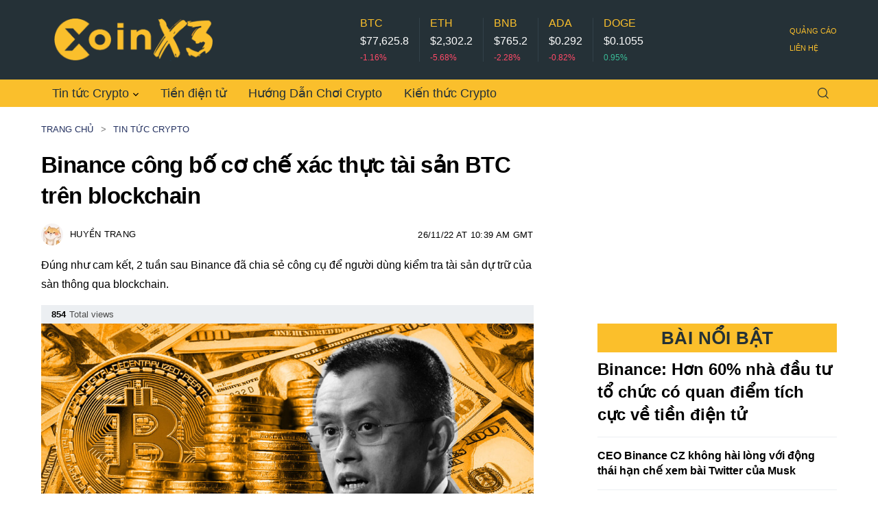

--- FILE ---
content_type: text/html
request_url: https://coinx3.io/binance-cong-bo-co-che-xac-thuc-tai-san-btc-tren-blockchain-d4133.html
body_size: 13565
content:
<!DOCTYPE html>
<html lang="en-US" prefix="og: https://ogp.me/ns#">
    <head>
        <meta http-equiv="Content-Type" content="text/html; charset=UTF-8" />
        <meta data-n-head="ssr" name="viewport" content="width=device-width, initial-scale=1" />
        <link rel="shortcut icon" href="https://coinx3.io/favicon.ico?v2" type="image/x-icon">
        <link rel="icon" type="image/png" sizes="48x48" href="https://coinx3.io/favicon.png?v2">
        <link rel="apple-touch-icon" type="image/png" sizes="144x144" href="https://coinx3.io/favicon.png?v2">
        <title>Binance công bố cơ chế xác thực tài sản BTC trên blockchain</title>
        <meta name="description" content="Đúng như cam kết, 2 tuần sau Binance đã chia sẻ công cụ để người dùng kiểm tra tài sản dự trữ của sàn thông qua blockchain." />
        <meta name="keywords" content="BTC,Bitcoin,Giá bitcoin,binance,proof-of-reserve"/>
        <meta property="og:type" content="article" />
    <meta property="og:title" content="Binance công bố cơ chế xác thực tài sản BTC trên blockchain" />
    <meta property="og:description" content="Đúng như cam kết, 2 tuần sau Binance đã chia sẻ công cụ để người dùng kiểm tra tài sản dự trữ của sàn thông qua blockchain." />
    <meta property="og:image" content="https://media.coinx3.io/files/2022/11/26/binance-cong-bo-co-che-xac-thuc-tai-san-btc-tren-blockchain3.jpg"/>
    <meta property="og:image:width" content="1200" /> 
<meta property="og:image:height" content="630" />
    <meta property="article:section" content="News" />
    <meta property="article:tag" content="BTC,Bitcoin,Giá bitcoin,binance,proof-of-reserve" />
    <meta property="og:url" content="https://coinx3.io/binance-cong-bo-co-che-xac-thuc-tai-san-btc-tren-blockchain-d4133.html" />
    <meta name="news_keywords" content="BTC,Bitcoin,Giá bitcoin,binance,proof-of-reserve" /><link rel="canonical" href="https://coinx3.io/binance-cong-bo-co-che-xac-thuc-tai-san-btc-tren-blockchain-d4133.html"/>
    <link rel="alternate" type="application/rss+xml" title="Binance công bố cơ chế xác thực tài sản BTC trên blockchain" href="https://coinx3.io/binance-cong-bo-co-che-xac-thuc-tai-san-btc-tren-blockchain-d4133.feed" />
            <link rel="alternate" type="application/rss+xml" title="Coinx3 - Tin tức Coin, tin tức Bitcoin và tiền điện tử 24/7" href="https://coinx3.io/trang-chu.rss" />

        <meta property="og:site_name" content="coinx3.io" />
        <meta http-equiv="REFRESH" content="2800"/>
        <meta name="author" content="Coinx3"/>
        <meta name="revisit-after" content="1 Days"/>
        <meta property="og:locale" content="vi" />    
        <meta name="copyright" content="Copyright © 2021 by Coinx3" />        
        <meta name="geo.placename" content="Ha Noi, Viet Nam"/>
        <meta name="geo.region" content="VN-HN"/>
        <meta name="geo.position" content="21.030624;105.782431"/>
        <meta name="ICBM" content="21.030624, 105.782431"/>
        <meta name="abstract" content="Trang tin tức tiền điện tử và Blockchain" />

        <meta name="RATING" content="GENERAL" />
        <meta property="fb:app_id" content="" />
        <meta property="fb:pages" content="108577608415878" />
        <meta name='robots' content='index, follow, max-image-preview:large, max-snippet:-1, max-video-preview:-1' />
        

        <script type="text/javascript" src="https://coinx3.io/templates/themes/js/jquery-3.6.0.min.js"></script>

        <link rel="stylesheet" type="text/css" href="https://coinx3.io/templates/themes/css/all.css?vc10">
                        <link rel="stylesheet" type="text/css" href="https://coinx3.io/templates/themes/css/detail.css?12">
                
        <script type="text/javascript">
          var ajax_url = 'https://coinx3.io/ajax_loadmore_news.html'
        </script>

        <!-- Global site tag (gtag.js) - Google Analytics -->
        <script async src="https://www.googletagmanager.com/gtag/js?id=UA-42654181-43"></script>
        <script>
          window.dataLayer = window.dataLayer || [];
          function gtag(){dataLayer.push(arguments);}
          gtag('js', new Date());

          gtag('config', 'UA-42654181-43');
        </script>
        <meta name="google-site-verification" content="9It1_tIFmgJ8OrnHOWFxH-oyck6l2_tbOVAuisp0AlQ" />
        <script async src="https://pagead2.googlesyndication.com/pagead/js/adsbygoogle.js?client=ca-pub-4031065471855261" crossorigin="anonymous"></script>
        <script async src="https://cdn.unibotscdn.com/ubplayer/player.js"></script>
    </head>
    <body>
        <div id="__nuxt">
            <span class="the-loading"><!----></span>
            <div id="__layout">
                <div class="layout">
                    <div class="layout__wrp" style="top: ; min-height: ;">
                        
                        <div class="top-zone"><!----><!----></div>
<div class="header-zone layout__header">
        <header class="header-desktop header-zone__desktop header-zone__header">
        <div class="container header-desktop__row">
            <a href="https://coinx3.io" title="Coinx3" class="header-desktop__logo"><span class="header-desktop__logo-icon icon-logo-desktop-en"></span></a>
            <div class="header-desktop__tickers-banner-container">
                <div class="tickers-desktop header-desktop__tickers" data-v-f5f93aa6="">



                    <ul class="tickers-desktop__list" data-v-f5f93aa6>
                        <li class="tickers-desktop__item ccpw-live" data-currency-rate="1" data-currency-symbol="$" data-currency-type="USD" data-v-f5f93aa6="">
                            <a href="" class="tickers-desktop__link" data-coin-price="" data="BTCUSDT" data-v-f5f93aa6="">
                                <span data-e2e="name" class="tickers-desktop__coin-cap" data-v-f5f93aa6 style="text-transform: uppercase;"> BTC </span>
                                <span data-e2e="price" class="tickers-desktop__coin-value" data-v-f5f93aa6=""> $77,625.8</span>
                                <span data-e2e="change" class="tickers-desktop__coin-diff tickers-desktop__coin-value_down" data-v-f5f93aa6> -1.16% </span>
                            </a>
                        </li>
                        <li class="tickers-desktop__item ccpw-live" data-currency-rate="1" data-currency-symbol="$" data-currency-type="USD" data-v-f5f93aa6="">
                            <a href="" class="tickers-desktop__link" data-coin-price="" data="ETHUSDT" data-v-f5f93aa6="">
                                <span data-e2e="name" class="tickers-desktop__coin-cap ccpw_coin_cont" data-trading-pair="" data-coin-id="" data-v-f5f93aa6 style="text-transform: uppercase;"> ETH </span><span data-e2e="price" class="tickers-desktop__coin-value" data-v-f5f93aa6=""> $2,302.2 </span>
                                <span data-e2e="change" class="tickers-desktop__coin-diff  tickers-desktop__coin-value_down" data-v-f5f93aa6> -5.68% </span>
                            </a>
                        </li>
                        <li class="tickers-desktop__item ccpw-live" data-currency-rate="1" data-currency-symbol="$" data-currency-type="USD" data-v-f5f93aa6="">
                            <a href="" class="tickers-desktop__link" data-coin-price="" data="BNBUSDT" data-v-f5f93aa6="">
                                <span data-e2e="name" class="tickers-desktop__coin-cap ccpw_coin_cont" data-trading-pair="" data-coin-id="" data-v-f5f93aa6 style="text-transform: uppercase;"> BNB </span><span data-e2e="price" class="tickers-desktop__coin-value"  data-v-f5f93aa6=""> $765.2 </span>
                                <span data-e2e="change" class="tickers-desktop__coin-diff tickers-desktop__coin-value_down" data-v-f5f93aa6> -2.28% </span>
                            </a>
                        </li>
                        <li class="tickers-desktop__item ccpw-live" data-currency-rate="1" data-currency-symbol="$" data-currency-type="USD" data-v-f5f93aa6="">
                            <a href="" class="tickers-desktop__link" data-coin-price="" data="ADAUSDT" data-v-f5f93aa6="">
                                <span data-e2e="name" class="tickers-desktop__coin-cap ccpw_coin_cont" data-trading-pair="" data-coin-id="" data-v-f5f93aa6 style="text-transform: uppercase;"> ADA </span><span data-e2e="price" class="tickers-desktop__coin-value" data-v-f5f93aa6=""> $0.292 </span>
                                <span data-e2e="change" class="tickers-desktop__coin-diff tickers-desktop__coin-value_down" data-v-f5f93aa6> -0.82% </span>
                            </a>
                        </li>
                        <li class="tickers-desktop__item ccpw-live" data-currency-rate="1" data-currency-symbol="$" data-currency-type="USD" data-v-f5f93aa6="">
                            <a href="" class="tickers-desktop__link" data-coin-price="" data="DOGEUSDT" data-v-f5f93aa6="">
                                <span data-e2e="name" class="tickers-desktop__coin-cap ccpw_coin_cont" data-trading-pair="" data-coin-id="" data-v-f5f93aa6 style="text-transform: uppercase;"> DOGE </span><span data-e2e="price" class="tickers-desktop__coin-value" data-v-f5f93aa6=""> $0.1055 </span>
                                <span data-e2e="change" class="tickers-desktop__coin-diff tickers-desktop__coin-value_up" data-v-f5f93aa6> 0.95% </span>
                            </a>
                        </li>
                    </ul>
                </div>
                <!---->
            </div>
            <div class="header-side-links header-desktop__side-links" data-v-103fe878="">
                <ul class="header-side-links__list" data-v-103fe878="">
                    <li class="header-side-links__item" data-v-103fe878=""><a href="https://coinx3.io/quang-cao/" class="header-side-links__link" data-v-103fe878=""> Quảng cáo </a></li>
                    <li class="header-side-links__item" data-v-103fe878=""><a href="https://coinx3.io/lien-he/" class="header-side-links__link" data-v-103fe878=""> Liên hệ </a></li>
                </ul>
            </div>
        </div>
    </header>
    <div tabindex="-1" class="menu-desktop header-zone__desktop header-zone__menu" data-v-5381ec74="">
        <div class="container menu-desktop__row" data-v-5381ec74="">
            <nav class="menu-desktop__nav" data-v-5381ec74="">
                <ul class="menu-desktop__list" data-v-5381ec74="">
                                        <li class="menu-desktop__item" data-v-5381ec74="">
                        <div class="menu-desktop-sub" data-v-f0c40470="" data-v-5381ec74="">

                                            <a class="menu-desktop-sub__title-btn" href="https://coinx3.io/tin-tuc-crypto/" data-v-f0c40470> Tin tức Crypto <span class="menu-desktop-sub__title-icon" data-v-f0c40470></span></a>
                            <div class="menu-desktop-sub__list-wrp" data-v-f0c40470="">
                                <ul class="menu-desktop-sub__list" data-v-f0c40470="">
                                                                        <li title="Thông cáo báo chí" class="menu-desktop-sub__item" data-v-f0c40470>
                                        <a href="https://coinx3.io/thong-cao-bao-chi/" class="menu-desktop-sub__link" data-v-f0c40470=""> Thông cáo báo chí </a>
                                    </li>
                                                                    </ul>
                            </div>
                                        </div>
                    </li>
                                        <li class="menu-desktop__item" data-v-5381ec74="">
                        <div class="menu-desktop-sub" data-v-f0c40470="" data-v-5381ec74="">

                <a rel="noopener" href="https://coinx3.io/tien-dien-tu/" target="_self" class="menu-desktop__link" data-v-5381ec74>Tiền điện tử</a>
                                                    </div>
                    </li>
                                        <li class="menu-desktop__item" data-v-5381ec74="">
                        <div class="menu-desktop-sub" data-v-f0c40470="" data-v-5381ec74="">

                <a rel="noopener" href="https://coinx3.io/huong-dan-choi-crypto/" target="_self" class="menu-desktop__link" data-v-5381ec74>Hướng Dẫn Chơi Crypto</a>
                                                    </div>
                    </li>
                                        <li class="menu-desktop__item" data-v-5381ec74="">
                        <div class="menu-desktop-sub" data-v-f0c40470="" data-v-5381ec74="">

                <a rel="noopener" href="https://coinx3.io/kien-thuc-crypto/" target="_self" class="menu-desktop__link" data-v-5381ec74>Kiến thức Crypto</a>
                                                    </div>
                    </li>
                                    </ul>
            </nav>
            <div class="menu-desktop__actions" data-v-5381ec74="">
                <div class="menu-desktop__action" data-v-5381ec74="">
                    <button type="button" class="btn menu-desktop__toggle-btn" data-v-5381ec74="">
                        <span class="btn__wrp" data-v-5381ec74=""><span class="btn__icon menu-desktop__magnifier-icon" data-v-5381ec74=""></span></span>
                    </button>
                    <!---->

                    <form data-v-8bf6851a data-v-5381ec74 action="https://coinx3.io/search/" method="GET" tabindex="-1" autocomplete="off" class="header-search menu-desktop__search-form" style="display: none;">
                        <label data-v-8bf6851a class="header-search__label">
                            <input data-v-8bf6851a type="text" name="k" autocomplete="off" class="input header-search__input"></label>
                        <button data-v-8bf6851a type="submit" class="btn header-search__submit-btn"> Tìm kiếm </button>
                    </form>
                </div>
            </div>
        </div>
    </div>
    </div>
<script type="text/javascript">
    $(".menu-desktop__toggle-btn").click(function(){
        $(".menu-desktop__search-form").toggle();
    });
</script>
                        <style type="text/css">
        .post-content .google-auto-placed {
        z-index: 99;
        position: relative;
        background: #fff;
    }
</style>
<main>
    <div class="post-page">
        <div class="container">
            <div class="post-page__row">
                <div class="post-page__content-col">
                    <div class="post-page__item">
                        <div class="post post-page__article" data-v-2a0745c6>
                            <article id="article-83524" class="post__article" data-v-2a0745c6>
                                <div class="breadcrumb_row">
                                    <div class="breadcrumb_col"><ul id="crumbs"><li class="breadcrumb_root"><a href="https://coinx3.io" data-wpel-link="internal">Trang chủ</a></li><li><a href="https://coinx3.io/tin-tuc-crypto/" rel="category tag" data-wpel-link="internal">Tin tức Crypto </a></li></ul></div>
                                </div>


                                <h1 class="post__title" data-v-2a0745c6>Binance công bố cơ chế xác thực tài sản BTC trên blockchain</h1>

                                <div class="post-meta post__block post__block_post-meta" data-v-2a0745c6>
                                    <div class="post-meta__author">
                                        <a href="https://coinx3.io/authors/184/huyentrang/" class="post-meta__author-link">
                                            <div class="post-meta__author-image">
                                                <div class="lazy-image post-meta__author-avatar lazy-image_loaded">
                                                    <img src="https://media.coinx3.io/templates/themes/images/jeg-empty.png" data-src="https://media.coinx3.io/thumb_x45x45/files/2022/01/19/huyentrang.jpg" class="lazy-image__img lazyload" />
                                                    <!----><!---->
                                                </div>
                                            </div>
                                            <div lang="en" class="post-meta__author-name">Huyền Trang</div>
                                        </a>
                                    </div>
                                    <!---->
                                    <div class="post-meta__publish-date"><time> 26/11/22 AT 10:39 AM GMT</time></div>
                                </div>

                                <div class="post__block post__block_lead-text" data-v-2a0745c6>
                                    <p itemprop="description" class="post__lead" data-v-2a0745c6>Đúng như cam kết, 2 tuần sau Binance đã chia sẻ công cụ để người dùng kiểm tra tài sản dự trữ của sàn thông qua blockchain.</p>
                                </div>
                                <style type="text/css">
    .post-content img {
    max-width: 100%;
    height: auto;
    cursor: zoom-in;
    margin: auto !important;
    display: block;
}
</style>

                                <div data-v-c9d4ad56="" data-v-2a0745c6="" class="post-actions post__block post__block_post-actions"><div data-v-c9d4ad56="" class="post-actions__item post-actions__item_stat"><span data-v-c9d4ad56="" class="post-actions__item-icon post-actions__eye-icon"></span><span data-v-c9d4ad56="" class="post-actions__item-count"> 854 </span><span data-v-c9d4ad56="" class="post-actions__item-title"> Total views </span></div><div data-v-c9d4ad56="" class="post-actions__item post-actions__item_stat"></div></div>
                                <div class="post-cover post__block post__block_cover" data-v-2a0745c6>
                                    <div class="post-cover__wrp">
                                        <div class="lazy-image post-cover__image lazy-image_immediate" style="padding-top: 0px;height: auto;">
                                            <picture>
                                                <img src="https://media.coinx3.io/templates/themes/images/jeg-empty.png" data-src="https://media.coinx3.io/files/2022/11/26/binance-cong-bo-co-che-xac-thuc-tai-san-btc-tren-blockchain3.jpg" width="718px" style="position: relative;height: auto;" class="lazy-image__img lazyload" />
                                            </picture>
                                            <!---->
                                        </div>
                                    </div>
                                    <!---->
                                </div>

                                <!---->
                                <div class="post__content-wrapper" data-v-2a0745c6>
                                    <div data-v-2a0745c6 class="post__content-shares">
                                        <div data-v-2a0745c6 class="shares-list post__block post__block_shares">
                                            <ul class="shares-list__list">
                                                <li class="shares-list__item"><a target="_blank" rel="noreferrer noopener" href="https://www.facebook.com/sharer/sharer.php?u=https://coinx3.io/binance-cong-bo-co-che-xac-thuc-tai-san-btc-tren-blockchain-d4133.html" class="btn shares-list-item shares-list__btn shares-list-item_facebook"><span class="btn__wrp"><span class="btn__icon shares-list-item__icon icon-socials-facebook"></span></span></a></li>
                                                <li class="shares-list__item"><a target="_blank" rel="noreferrer noopener" href="https://twitter.com/intent/tweet?text=Binance công bố cơ chế xác thực tài sản BTC trên blockchain https://coinx3.io/binance-cong-bo-co-che-xac-thuc-tai-san-btc-tren-blockchain-d4133.html" class="btn shares-list-item shares-list__btn shares-list-item_twitter"><span class="btn__wrp"><span class="btn__icon shares-list-item__icon icon-socials-twitter"></span></span></a></li>
                                                <li class="shares-list__item"><a target="_blank" rel="noreferrer noopener" href="https://www.reddit.com/submit?url=https://coinx3.io/binance-cong-bo-co-che-xac-thuc-tai-san-btc-tren-blockchain-d4133.html" class="btn shares-list-item shares-list__btn shares-list-item_reddit"><span class="btn__wrp"><span class="btn__icon shares-list-item__icon icon-socials-reddit"></span></span></a></li>
                                                <li class="shares-list__item"><a target="_blank" rel="noreferrer noopener" href="https://www.linkedin.com/shareArticle?mini=true&amp;url=https://coinx3.io/binance-cong-bo-co-che-xac-thuc-tai-san-btc-tren-blockchain-d4133.html" class="btn shares-list-item shares-list__btn shares-list-item_linkedin"><span class="btn__wrp"><span class="btn__icon shares-list-item__icon icon-socials-linkedin"></span></span></a></li>
                                                <li class="shares-list__item"><a target="_blank" rel="noreferrer noopener" href="https://wa.me/?text=https://coinx3.io/binance-cong-bo-co-che-xac-thuc-tai-san-btc-tren-blockchain-d4133.html" class="btn shares-list-item shares-list__btn shares-list-item_whatsapp"><span class="btn__wrp"><span class="btn__icon shares-list-item__icon icon-socials-whatsapp"></span></span></a></li>

                                                <li class="shares-list__item"><button data-href="https://coinx3.io/binance-cong-bo-co-che-xac-thuc-tai-san-btc-tren-blockchain-d4133.html" class="btn shares-list-copy shares-list__btn"><span class="btn__wrp"><span class="btn__icon shares-list-copy__icon"></span></span><!----></button>
                                                        <span class="shares-list-copy__popup" style="display:none"> Link copied </span>
                                                </li>

                                                <li class="shares-list__item"><button type="button" class="btn shares-list-to-top shares-list__btn to-top-button"><span class="btn__wrp"><span class="btn__icon shares-list-to-top__icon"></span></span></button></li>
                                            </ul>
                                        </div>
                                    </div>

                                    <!---->
                                    <div class="post-content content-inner" data-v-2a0745c6  id="main-detail" style="overflow-wrap: break-word;">
                                                                        <div id="div-ub-coinx3_video">
    <script>
       window.unibots = window.unibots || { cmd: [] };
       unibots.cmd.push(()=>{ unibotsPlayer("coinx3_video"); });
   </script>
</div>
                                                                                                                                                <center>
                                    <script async src="https://pagead2.googlesyndication.com/pagead/js/adsbygoogle.js?client=ca-pub-4031065471855261"
     crossorigin="anonymous"></script>
<!-- Coinx3_PC_Post_Duoi_Anh -->
<ins class="adsbygoogle"
     style="display:inline-block;width:645px;height:300px"
     data-ad-client="ca-pub-4031065471855261"
     data-ad-slot="7797843169"></ins>
<script>
     (adsbygoogle = window.adsbygoogle || []).push({});
</script>
                                </center>

                                        <p><span>Tối ng&agrave;y 25/11, s&agrave;n Binance đ&atilde; đăng tải c&ocirc;ng cụ kiểm tra t&agrave;i sản dự trữ Proof of Reserves&nbsp;</span>cho ph&eacute;p người d&ugrave;ng kiểm tra tiền của m&igrave;nh th&ocirc;ng qua blockchain, chứng minh rằng Binance thực tế sở hữu đồng tiền điện tử m&agrave; họ đ&atilde; gửi l&ecirc;n s&agrave;n.</p>
<blockquote class="twitter-tweet">
<p lang="en" dir="ltr">As part of our ongoing commitment to transparency, we have provided new updates on <a href="https://twitter.com/hashtag/Binance?src=hash&amp;ref_src=twsrc%5Etfw">#Binance</a>&rsquo;s Proof of Reserves. </p><p></p><p>Further updates for <a href="https://twitter.com/search?q=%24ETH&amp;src=ctag&amp;ref_src=twsrc%5Etfw">$ETH</a>, <a href="https://twitter.com/search?q=%24USDT&amp;src=ctag&amp;ref_src=twsrc%5Etfw">$USDT</a>, <a href="https://twitter.com/search?q=%24USDC&amp;src=ctag&amp;ref_src=twsrc%5Etfw">$USDC</a>, <a href="https://twitter.com/hashtag/BUSD?src=hash&amp;ref_src=twsrc%5Etfw">#BUSD</a> &amp; <a href="https://twitter.com/hashtag/BNB?src=hash&amp;ref_src=twsrc%5Etfw">#BNB</a> will be coming in the near future.</p><p></p><p>Stay tuned.</p>
&mdash; Binance (@binance) <a href="https://twitter.com/binance/status/1596115656059109377?ref_src=twsrc%5Etfw">November 25, 2022</a></blockquote>
<p><span>
<script charset="utf-8" type="text/javascript" src="https://platform.twitter.com/widgets.js"></script>
</span></p>
<p>Ở thời điểm c&ocirc;ng bố, Binance sẽ hỗ trợ kiểm tra số dư của Bitcoin t&iacute;nh đến 07:00 AM ng&agrave;y 23/11/2022 (giờ Việt Nam). Theo đ&oacute;, s&agrave;n đang nắm giữ hơn 575.000 BTC thay mặt người d&ugrave;ng, trong khi số Bitcoin m&agrave; Binance sở hữu l&agrave; hơn 582.000 BTC. Người d&ugrave;ng c&oacute; thể kết nối v&iacute; v&agrave; kiểm tra BTC của m&igrave;nh c&oacute; đang đ&uacute;ng l&agrave; nằm trong v&iacute; của Binance hay kh&ocirc;ng.</p>
<p>Nền tảng n&agrave;y sau đ&oacute; sẽ mở rộng ra cho ETH, USDT, USDC, BUSD v&agrave; BNB trong thời gian tới. S&agrave;n c&ograve;n c&acirc;n nhắc mời c&aacute;c b&ecirc;n kiểm to&aacute;n để cung cấp dữ liệu bổ sung v&agrave; ứng dụng c&ocirc;ng nghệ zero-knowledge proof để đảm bảo độ x&aacute;c thực của th&ocirc;ng tin nhưng kh&ocirc;ng để lộ th&ocirc;ng tin c&aacute; nh&acirc;n của người d&ugrave;ng.</p>
<p>B&ecirc;n cạnh đ&oacute;, Binance c&ograve;n tuy&ecirc;n bố th&agrave;nh lập quỹ cứu trợ thị trường trị gi&aacute; 1 tỷ USD, dự kiến giải ng&acirc;n cho c&aacute;c dự &aacute;n được s&agrave;n cho l&agrave; c&oacute; tiềm năng v&agrave; cần được hỗ trợ.</p>
<p><span>Xem th&ecirc;m Video:</span></p>
<p><span><iframe src="https://www.youtube.com/embed/5Q3giMMa0Z8" frameborder="0" width="100%" height="350" allowfullscreen=""></iframe></span></p>
<div class="eJOY__extension_root_class" id="eJOY__extension_root" style="all: unset;"></div>                                                                                    <center style="clear: both;">
                                                <!-- Coinx3_PC_Post_Cuoi_Bai -->
                                                <ins class="adsbygoogle"
                                                style="display:block"
                                                data-ad-client="ca-pub-4031065471855261"
                                                data-ad-slot="8247353581"
                                                data-ad-format="auto"
                                                data-full-width-responsive="true"></ins>
                                                <script>
                                                (adsbygoogle = window.adsbygoogle || []).push({});
                                                </script>
                                            </center>
                                        <div class="google-news-cta" style="background-color: #f0f0f0;padding: 10px 15px;margin-top: 30px;border-radius: 5px;"> <a style="display:flex; align-items:center; justify-content:center; text-decoration: none; font-weight: 600;" target="_blank" rel="nofollow noopener" href="https://news.google.com/publications/CAAqBwgKMM3Asgsw2tvJAw?hl=vi&gl=VN&ceid=VN%3Avi"> <div style="margin:0px; font-size:16px; line-height:20px; "><font style="vertical-align: inherit;"><font style="vertical-align: inherit;">Theo dõi Coinx3 trên Google Tin tức ngay!</font></font></div><svg xmlns="http://www.w3.org/2000/svg" viewBox="0 0 1165.7 279.5" xml:space="preserve" class="icon-google-news-follow" aria-hidden="true" height="30" width="166"><path fill="#0c9d58" d="M249.8 179.3c0 4.2-3.4 7.6-7.7 7.6H80c-4.2 0-7.7-3.4-7.7-7.6V20.2c0-4.2 3.4-7.6 7.7-7.6h162.2c4.2 0 7.7 3.4 7.7 7.6l-.1 159.1z"></path><path fill="#004d40" opacity=".2" d="m249.8 53.5-60.7-7.8L249.8 62zM164 20.9 72 62l101.7-37v-.1c-1.8-3.8-6.1-5.6-9.7-4z"></path><path fill="#fff" opacity=".2" d="M242.2 12.6H80c-4.2 0-7.7 3.4-7.7 7.6v1.7c0-4.2 3.4-7.6 7.7-7.6h162.2c4.2 0 7.7 3.4 7.7 7.6v-1.7c-.1-4.1-3.5-7.6-7.7-7.6z"></path><path fill="#ea4335" d="M111.7 174.4c-1.1 4.1 1.1 8.3 4.9 9.3L266.7 224c3.8 1 7.7-1.5 8.8-5.6l35.4-132c1.1-4.1-1.1-8.3-4.9-9.3L155.9 36.8c-3.8-1-7.7 1.5-8.8 5.6l-35.4 132z"></path><path fill="#3e2723" opacity=".2" d="m277.1 133.6 7.9 47.9-7.9 29.5zm-87.3-85.9 7 1.9 4.4 29.6z"></path><path fill="#fff" d="M306.1 77.2 155.9 36.8c-3.8-1-7.7 1.5-8.8 5.6l-35.4 132c-.1.2-.1.4-.1.7l35.1-131c1.1-4.1 5.1-6.6 8.8-5.6l150.2 40.4c3.6 1 5.7 4.7 5 8.6l.3-1c1-4.1-1.1-8.3-4.9-9.3z"></path><path fill="#ffc107" d="M230 158.1c1.4 4-.4 8.3-4 9.6L67.5 225.4c-3.7 1.3-7.8-.8-9.3-4.8L11.5 92.2c-1.4-4 .4-8.3 4-9.6L174 24.9c3.7-1.3 7.8.8 9.3 4.8L230 158.1z"></path><path fill="#fff" d="M12.1 93.8c-1.4-4 .4-8.3 4-9.6l158.5-57.7c3.6-1.3 7.7.8 9.2 4.7l-.5-1.5c-1.4-4-5.6-6.1-9.3-4.8L15.5 82.6c-3.7 1.3-5.5 5.7-4 9.6l46.7 128.5s0 .1.1.1l-46.2-127z"></path><path fill="#4285f4" d="M277.1 250.6c0 4.2-3.5 7.7-7.7 7.7H52.8c-4.2 0-7.7-3.5-7.7-7.7V86.8c0-4.2 3.5-7.7 7.7-7.7h216.7c4.2 0 7.7 3.5 7.7 7.7l-.1 163.8z"></path><path fill="#fff" d="M235.7 144h-64.8v-17.1h64.8c1.9 0 3.4 1.5 3.4 3.4v10.2c0 2-1.5 3.5-3.4 3.5zm0 64.8h-64.8v-17.1h64.8c1.9 0 3.4 1.5 3.4 3.4v10.2c0 2-1.5 3.5-3.4 3.5zm10.3-32.4h-75.1v-17.1H246c1.9 0 3.4 1.5 3.4 3.4V173c0 1.9-1.5 3.4-3.4 3.4z"></path><path fill="#1a237e" opacity=".2" d="M269.4 256.6H52.8c-4.2 0-7.7-3.5-7.7-7.7v1.7c0 4.2 3.5 7.7 7.7 7.7h216.7c4.2 0 7.7-3.5 7.7-7.7v-1.7c-.1 4.3-3.5 7.7-7.8 7.7z"></path><path fill="#fff" d="M52.8 80.9h216.7c4.2 0 7.7 3.5 7.7 7.7v-1.7c0-4.2-3.5-7.7-7.7-7.7H52.8c-4.2 0-7.7 3.5-7.7 7.7v1.7c0-4.3 3.4-7.7 7.7-7.7zM112.9 161.1v15.4H135c-1.8 9.4-10.1 16.2-22.1 16.2-13.4 0-24.3-11.3-24.3-24.7s10.9-24.7 24.3-24.7c6 0 11.4 2.1 15.7 6.1l11.7-11.7c-7.1-6.6-16.4-10.7-27.4-10.7-22.6 0-40.9 18.3-40.9 40.9s18.3 40.9 40.9 40.9c23.6 0 39.2-16.6 39.2-40 0-2.7-.2-5.3-.6-7.8l-38.6.1z"></path><g opacity=".2" fill="#1a237e"><path d="M113.3 176.5v1.7H135c.2-.6.3-1.1.4-1.7h-22.1z"></path><path d="M113.3 208.8c-22.3 0-40.5-17.9-40.9-40.1v.9c0 22.6 18.3 40.9 40.9 40.9 23.6 0 39.2-16.6 39.2-40v-.6c-.5 22.9-15.9 38.9-39.2 38.9zm15.7-59.5c-4.3-4.1-9.7-6.1-15.7-6.1-13.4 0-24.3 11.3-24.3 24.7v.9c.5-13 11.1-23.9 24.2-23.9 6 0 11.4 2.1 15.7 6.1l12.5-12.5c-.3-.3-.6-.5-.9-.8L129 149.3z"></path></g><path fill="#1a237e" opacity=".2" d="M239.1 142.3v-1.7c0 1.9-1.5 3.4-3.4 3.4h-64.8v1.7h64.8c1.9 0 3.4-1.5 3.4-3.4zm-3.4 66.5h-64.8v1.7h64.8c1.9 0 3.4-1.5 3.4-3.4v-1.7c0 1.9-1.5 3.4-3.4 3.4zm10.3-32.4h-75.1v1.7H246c1.9 0 3.4-1.5 3.4-3.4V173c0 1.9-1.5 3.4-3.4 3.4z"></path><path fill="#ea4335" d="M528.8 189.4c0 22-17.2 38.1-38.3 38.1s-38.3-16.2-38.3-38.1c0-22.1 17.2-38.1 38.3-38.1 21.1 0 38.3 16 38.3 38.1zm-16.8 0c0-13.7-10-23.1-21.5-23.1s-21.5 9.4-21.5 23.1c0 13.6 10 23.1 21.5 23.1S512 203 512 189.4z"></path><path fill="#fbbc05" d="M611.3 189.4c0 22-17.2 38.1-38.3 38.1s-38.3-16.2-38.3-38.1c0-22.1 17.2-38.1 38.3-38.1s38.3 16 38.3 38.1zm-16.8 0c0-13.7-10-23.1-21.5-23.1s-21.5 9.4-21.5 23.1c0 13.6 10 23.1 21.5 23.1s21.5-9.5 21.5-23.1z"></path><path fill="#4285f4" d="M690.4 153.6v68.5c0 28.2-16.6 39.7-36.2 39.7-18.5 0-29.6-12.4-33.8-22.5l14.6-6.1c2.6 6.2 9 13.5 19.2 13.5 12.6 0 20.4-7.8 20.4-22.4v-5.5h-.6c-3.7 4.6-11 8.7-20.1 8.7-19.1 0-36.5-16.6-36.5-38 0-21.5 17.5-38.3 36.5-38.3 9.1 0 16.3 4 20.1 8.5h.6v-6.2l15.8.1zm-14.7 36c0-13.4-9-23.2-20.4-23.2-11.6 0-21.2 9.8-21.2 23.2 0 13.3 9.7 23 21.2 23 11.4-.1 20.4-9.7 20.4-23z"></path><path fill="#34a853" d="M716.6 113.5v111.8h-16.3V113.5h16.3z"></path><path fill="#ea4335" d="m780.3 202 13 8.7c-4.2 6.2-14.3 16.9-31.8 16.9-21.7 0-37.8-16.7-37.8-38.1 0-22.7 16.3-38.1 36-38.1 19.8 0 29.5 15.8 32.6 24.3l1.7 4.3-51 21.1c3.9 7.7 10 11.6 18.5 11.6 8.5-.2 14.4-4.4 18.8-10.7zm-40-13.7 34.1-14.2c-1.9-4.8-7.5-8.1-14.2-8.1-8.5 0-20.4 7.5-19.9 22.3z"></path><path fill="#4285f4" d="M390.4 179.5v-16.2h54.5c.5 2.8.8 6.2.8 9.8 0 12.1-3.3 27.2-14 37.8-10.4 10.8-23.7 16.6-41.3 16.6-32.6 0-60.1-26.6-60.1-59.2s27.4-59.2 60.1-59.2c18.1 0 30.9 7.1 40.6 16.3l-11.4 11.4c-6.9-6.5-16.3-11.6-29.2-11.6-23.8 0-42.5 19.2-42.5 43s18.6 43 42.5 43c15.5 0 24.3-6.2 29.9-11.8 4.6-4.6 7.6-11.1 8.8-20l-38.7.1z"></path><path fill="currentColor" d="M842 225.8h-12.7v-93.3h15.5l48.1 72.5h.6l-.6-18v-54.6h12.7v93.3h-13.3L842 149.8h-.6l.6 18v58zm111.7 2.1c-9.9 0-18.1-3.2-24.6-9.6-6.4-6.4-9.7-14.5-9.7-24.4 0-9.7 3.1-17.8 9.4-24.3 6.3-6.5 14.3-9.7 24-9.7 10 0 18 3.1 24 9.2 5.9 6.1 8.9 14.7 8.9 25.7l-.1 1.3h-53.2c.2 6.3 2.4 11.3 6.6 15.1 4.2 3.8 9.3 5.7 15.2 5.7 8.1 0 14.5-3.8 19.1-11.5l11.3 5.2c-3 5.4-7.3 9.6-12.6 12.6s-11.5 4.7-18.3 4.7zm-20.3-41.6h38.8c-.4-4.4-2.3-8.1-5.7-11-3.5-2.9-8.1-4.4-13.9-4.4-4.8 0-8.9 1.4-12.4 4.2-3.4 2.7-5.7 6.5-6.8 11.2zm158.4-24.3-21.8 63.8h-13l-16.9-49-16.7 49h-12.8L988.8 162h13.3l15.1 48.2h.1L1034 162h13.1l16.7 48.2h.1l14.9-48.2h13zm60.1 46.1c0 5.6-2.6 10.2-7.7 14.1-5.2 3.8-11.7 5.7-19.5 5.7-6.8 0-12.8-1.7-18-5s-8.8-7.7-11.1-13.2l11.3-4.6c1.7 3.8 4.1 6.8 7.3 8.9 3.2 2.1 6.7 3.2 10.4 3.2 4.1 0 7.4-.8 10.2-2.5 2.7-1.6 4.1-3.6 4.1-5.9 0-4.1-3.3-7.1-9.9-9l-11.6-2.7c-13.2-3.1-19.8-9.1-19.8-18 0-5.8 2.5-10.5 7.5-14s11.4-5.3 19.3-5.3c6 0 11.4 1.3 16.2 4 4.8 2.7 8.2 6.3 10.2 10.8l-11.3 4.4c-1.3-2.7-3.4-4.8-6.3-6.3s-6.1-2.3-9.7-2.3c-3.3 0-6.3.8-8.9 2.3s-3.9 3.5-3.9 5.7c0 3.6 3.6 6.3 10.9 7.8l10.2 2.5c13.4 3.4 20.1 9.8 20.1 19.4zM355.4 61.8V83h-6.7V33.6h30.6v6.1h-23.9v16.2h21.5v5.9h-21.5zm82.1-3.5c0 7.3-2.6 13.4-7.8 18.4-5.2 5-11.6 7.5-19.2 7.5s-14-2.5-19.2-7.5c-5.2-4.9-7.8-11-7.8-18.4 0-7.3 2.6-13.4 7.8-18.4 5.2-5 11.6-7.5 19.2-7.5s14 2.5 19.2 7.5c5.2 5 7.8 11.1 7.8 18.4zm-47 0c0 5.7 1.9 10.4 5.7 14.2 3.9 3.7 8.6 5.6 14.4 5.6 5.7 0 10.5-1.9 14.3-5.6 3.9-3.7 5.8-8.4 5.8-14.2s-1.9-10.5-5.8-14.2c-3.8-3.7-8.6-5.6-14.3-5.6-5.7 0-10.5 1.9-14.4 5.6-3.8 3.8-5.7 8.5-5.7 14.2zM474.9 83h-29.4V33.6h6.7V77h22.7v6zm36.5 0H482V33.6h6.7V77h22.7v6zm57.2-24.7c0 7.3-2.6 13.4-7.8 18.4s-11.6 7.5-19.2 7.5-14-2.5-19.2-7.5c-5.2-4.9-7.8-11-7.8-18.4 0-7.3 2.6-13.4 7.8-18.4s11.6-7.5 19.2-7.5 14 2.5 19.2 7.5c5.2 5 7.8 11.1 7.8 18.4zm-47 0c0 5.7 1.9 10.4 5.7 14.2 3.9 3.7 8.6 5.6 14.4 5.6 5.7 0 10.5-1.9 14.3-5.6 3.9-3.7 5.8-8.4 5.8-14.2s-1.9-10.5-5.8-14.2c-3.8-3.7-8.6-5.6-14.3-5.6s-10.5 1.9-14.4 5.6c-3.8 3.8-5.7 8.5-5.7 14.2zm108.3-24.7h7L623 83h-6.9l-11.3-32.6h-.3L593.2 83h-6.9l-14.6-49.4h7l11.1 38.9h.3l11.4-32.2h6.3l11.4 32.2h.3l10.4-38.9zm79.5 24.7c0 7.3-2.6 13.4-7.8 18.4s-11.6 7.5-19.2 7.5-14-2.5-19.2-7.5c-5.2-4.9-7.8-11-7.8-18.4 0-7.3 2.6-13.4 7.8-18.4s11.6-7.5 19.2-7.5 14 2.5 19.2 7.5c5.2 5 7.8 11.1 7.8 18.4zm-47 0c0 5.7 1.9 10.4 5.7 14.2 3.9 3.7 8.6 5.6 14.4 5.6 5.7 0 10.5-1.9 14.3-5.6 3.9-3.7 5.8-8.4 5.8-14.2s-1.9-10.5-5.8-14.2c-3.8-3.7-8.6-5.6-14.3-5.6s-10.5 1.9-14.4 5.6c-3.8 3.8-5.7 8.5-5.7 14.2zM724.1 83h-6.7V33.6h8.2L751 72.1h.3l-.3-9.5v-29h6.7V83h-7L724 42.7h-.3l.3 9.5.1 30.8z"></path></svg> </a> </div>


                                        <p style="float:right;">Theo Coinx3 tổng hợp</p>

                                        <span class="crp_related">
                                            <ul>
                                                                                                <li><a href="https://coinx3.io/ceo-binance-thao-luan-ve-tac-dong-cua-genesis-toi-nganh-tien-dien-tu-d4129.html" class="crp_link" data-wpel-link="internal"><span class="crp_title">CEO Binance thảo luận về tác động của Genesis tới ngành tiền điện tử</span></a></li>
                                                                                                <li><a href="https://coinx3.io/binance-tu-choi-giai-cuu-cong-ty-genesis-d4116.html" class="crp_link" data-wpel-link="internal"><span class="crp_title">Binance từ chối giải cứu công ty Genesis</span></a></li>
                                                                                                <li><a href="https://coinx3.io/binance-thanh-cong-gianh-thi-phan-tu-tay-ftx-sau-cu-sup-ty-do-d4113.html" class="crp_link" data-wpel-link="internal"><span class="crp_title">Binance thành công giành thị phần từ tay FTX sau "cú sụp tỷ đô"</span></a></li>
                                                                                            </ul>
                                        </span>

                                        <p style="clear: both;text-align: center; padding-top: 6px; padding-bottom: 5px; background: #e0e0e0; color: #111; font-size: 14px; font-weight: 500;border-radius:4px;">THEO DÕI CHÚNG TÔI TRÊN <strong>FACEBOOK</strong></p>
                                        <center><iframe src="https://www.facebook.com/plugins/page.php?href=https%3A%2F%2Fwww.facebook.com%2Fcoinx3.io&tabs&width=340&height=130&small_header=false&adapt_container_width=false&hide_cover=false&show_facepile=false&appId=709853487114509" width="340" height="130" style="border:none;overflow:hidden" scrolling="no" frameborder="0" allowfullscreen="true" allow="autoplay; clipboard-write; encrypted-media; picture-in-picture; web-share"></iframe></center>
                                    </div>
                                    <!----><!---->
                                    <div class="post__separator-line" data-v-2a0745c6></div>
                                    <div class="tags-list post__block post__block_tags" data-v-2a0745c6>
                                        <ul class="tags-list__list">
                                            <li class="tags-list__item"><a href="https://coinx3.io/btc.html" rel="tag" class="tags-list__link">#BTC</a></li><li class="tags-list__item"><a href="https://coinx3.io/bitcoin.html" rel="tag" class="tags-list__link">#Bitcoin</a></li><li class="tags-list__item"><a href="https://coinx3.io/gia-bitcoin.html" rel="tag" class="tags-list__link">#Giá bitcoin</a></li><li class="tags-list__item"><a href="https://coinx3.io/binance.html" rel="tag" class="tags-list__link">#binance</a></li><li class="tags-list__item"><a href="https://coinx3.io/proof-of-reserve.html" rel="tag" class="tags-list__link">#proof-of-reserve</a></li>                                        </ul>
                                    </div>
                                    <div class="post__separator-line" data-v-2a0745c6></div>
                                    <div class="related-list" data-v-2a0745c6>
                                        <div class="related-list__title">Tin mới nhất</div>
                                        <ul class="related-list__list">

                                    <li class="related-list__item"><a href="https://coinx3.io/nguoi-viet-nam-kiem-loi-tu-tien-so-nhieu-thu-ba-the-gioi-d22329.html" class="related-list__link"><div class="related-list__item-image"><div class="lazy-image post-cover__image lazy-image_loaded"><img src="https://media.coinx3.io/templates/themes/images/jeg-empty.png" data-src="https://media.coinx3.io/thumb_x204x136/files/2024/03/18/nguoi-viet-nam-kiem-loi-tu-tien-so-nhieu-thu-ba-the-gioi6.jpeg" width="204" height="136" class="lazy-image__img lazyload"></div></div><div class="related-list__item-title">Người Việt Nam kiếm lời từ tiền số nhiều thứ ba thế giới</div></a></li><li class="related-list__item"><a href="https://coinx3.io/chatgpt-du-doan-gia-ripple-xrp-co-the-dat-1-usd-trong-nam-2023-nhin-cach-phan-tich-rat-co-ly-d8383.html" class="related-list__link"><div class="related-list__item-image"><div class="lazy-image post-cover__image lazy-image_loaded"><img src="https://media.coinx3.io/templates/themes/images/jeg-empty.png" data-src="https://media.coinx3.io/thumb_x204x136/files/2023/07/18/chatgpt-du-doan-gia-ripple-xrp-co-the-dat-1-usd-trong-nam-2023-nhin-cach-phan-tich-rat-co-ly2.jpg" width="204" height="136" class="lazy-image__img lazyload"></div></div><div class="related-list__item-title"> ChatGPT dự đoán giá Ripple (XRP) có thể đạt 1 USD trong năm 2023, nhìn cách phân tích rất có lý</div></a></li><li class="related-list__item"><a href="https://coinx3.io/binance-hoan-tat-viec-tich-hop-bitcoin-lightning-network-d8382.html" class="related-list__link"><div class="related-list__item-image"><div class="lazy-image post-cover__image lazy-image_loaded"><img src="https://media.coinx3.io/templates/themes/images/jeg-empty.png" data-src="https://media.coinx3.io/thumb_x204x136/files/2023/07/18/binance-hoan-tat-viec-tich-hop-bitcoin-lightning-network8.jpg" width="204" height="136" class="lazy-image__img lazyload"></div></div><div class="related-list__item-title">Binance hoàn tất việc tích hợp Bitcoin Lightning Network</div></a></li><li class="related-list__item"><a href="https://coinx3.io/135-nghin-eth-tu-vu-rug-pull-anubisdao-duoc-chuyen-len-tornado-cash-d8379.html" class="related-list__link"><div class="related-list__item-image"><div class="lazy-image post-cover__image lazy-image_loaded"><img src="https://media.coinx3.io/templates/themes/images/jeg-empty.png" data-src="https://media.coinx3.io/thumb_x204x136/files/2023/07/18/135-nghin-eth-tu-vu-rug-pull-anubisdao-duoc-chuyen-len-tornado-cash3.jpg" width="204" height="136" class="lazy-image__img lazyload"></div></div><div class="related-list__item-title">13,5 nghìn ETH từ vụ “rug pull” AnubisDAO đươc chuyển lên Tornado Cash</div></a></li><li class="related-list__item"><a href="https://coinx3.io/von-hoa-stablecoin-bi-thu-hep-co-the-la-dau-hieu-thi-truong-dang-trong-giai-doan-phuc-hoi-d8377.html" class="related-list__link"><div class="related-list__item-image"><div class="lazy-image post-cover__image lazy-image_loaded"><img src="https://media.coinx3.io/templates/themes/images/jeg-empty.png" data-src="https://media.coinx3.io/thumb_x204x136/files/2023/07/18/von-hoa-stablecoin-bi-thu-hep-co-the-la-dau-hieu-thi-truong-dang-trong-giai-doan-phuc-hoi7.jpg" width="204" height="136" class="lazy-image__img lazyload"></div></div><div class="related-list__item-title">Vốn hóa stablecoin bị thu hẹp có thể là dấu hiệu thị trường đang trong giai đoạn phục hồi</div></a></li><li class="related-list__item"><a href="https://coinx3.io/gia-bitcoin-hom-nay-187-tai-sao-gia-tang-d8376.html" class="related-list__link"><div class="related-list__item-image"><div class="lazy-image post-cover__image lazy-image_loaded"><img src="https://media.coinx3.io/templates/themes/images/jeg-empty.png" data-src="https://media.coinx3.io/thumb_x204x136/files/2023/07/18/gia-bitcoin-hom-nay-187-tai-sao-gia-tang9.jpg" width="204" height="136" class="lazy-image__img lazyload"></div></div><div class="related-list__item-title">Giá Bitcoin hôm nay 18/7: Tại sao giá tăng?</div></a></li>

                                    </div>



                                </div>
                            </article>
                        </div>
                        <!----><!---->
                    </div>
                                        <div class="posts-listing__more-wrp">
                        <button class="btn flash-news-listing__more-btn" data="4129" data_arr="4129,4116,4113">
                            <span class="btn__wrp"><span class="btn__icon posts-listing__more-icon"></span><span class="btn__cap"> Xem thêm bài viết </span></span>
                        </button>
                    </div>
                                    </div>
                <div class="post-page__sidebar-col">
                                                <div class="sidebar__widget">
                                    <script async src="https://pagead2.googlesyndication.com/pagead/js/adsbygoogle.js?client=ca-pub-4031065471855261"
                                 crossorigin="anonymous"></script>
                            <!-- Coinx3_PC_Sidebar -->
                            <ins class="adsbygoogle"
                                 style="display:block"
                                 data-ad-client="ca-pub-4031065471855261"
                                 data-ad-slot="1003742324"
                                 data-ad-format="auto"
                                 data-full-width-responsive="true"></ins>
                            <script>
                                 (adsbygoogle = window.adsbygoogle || []).push({});
                            </script>
                            </div>
                                        <div class="affix">
                        <aside class="sidebar">
                            <div class="sidebar__widget">
                            <style type="text/css">
    .editors-choice-widget__title {
        color: #243136;
        font-size: 1.6rem;
        line-height: 20px;
        display: block;
        height: 20px;
        font-weight: 700;
        background-color: #fbbf2b;
        padding: 11px 18px;
        margin-top: 10px;
        margin-bottom: 8px;
        text-align: center;
    }
</style>
<div class="editors-choice-widget">
    <span class="editors-choice-widget__title"> Bài nổi bật </span>
    <ul class="editors-choice-widget__list">
                <li class="editors-choice-widget__item">
            <a href="https://coinx3.io/binance-hon-60-nha-dau-tu-to-chuc-co-quan-diem-tich-cuc-ve-tien-dien-tu-d7910.html" class="editors-choice-widget__link">
                Binance: Hơn 60% nhà đầu tư tổ chức có quan điểm tích cực về tiền điện tử            </a>
        </li>
                <li class="editors-choice-widget__item">
            <a href="https://coinx3.io/ceo-binance-cz-khong-hai-long-voi-dong-thai-han-che-xem-bai-twitter-cua-musk-d7905.html" class="editors-choice-widget__link">
                CEO Binance CZ không hài lòng với động thái hạn chế xem bài Twitter của Musk            </a>
        </li>
                <li class="editors-choice-widget__item">
            <a href="https://coinx3.io/microstrategy-mua-them-12333-btc-voi-gia-347-trieu-usd-d7884.html" class="editors-choice-widget__link">
                MicroStrategy lại mua thêm 12.333 BTC với giá trung bình 28 nghìn đô la            </a>
        </li>
                <li class="editors-choice-widget__item">
            <a href="https://coinx3.io/robinhood-tiep-tuc-sa-thai-7-nhan-vien-d7893.html" class="editors-choice-widget__link">
                Robinhood tiếp tục sa thải 7% nhân viên, chưa phải đợt cuối cùng             </a>
        </li>
                <li class="editors-choice-widget__item">
            <a href="https://coinx3.io/riot-mua-33000-cong-cu-khai-thac-bitcoin-voi-gia-163-trieu-usd-d7894.html" class="editors-choice-widget__link">
                Riot mua 33.000 bộ "trâu cày" khai thác bitcoin trị giá 163 triệu USD            </a>
        </li>
            </ul>
</div>                            </div>



         
                            <!----><!----><!----><!----><!----><!---->
                        </aside>
                    </div>


                    <div class="sidebar__widget sticky">
                                                <center>
<script async src="https://pagead2.googlesyndication.com/pagead/js/adsbygoogle.js?client=ca-pub-4031065471855261"
     crossorigin="anonymous"></script>
<!-- Coinx3_PC_Sidebar_300*600 -->
<ins class="adsbygoogle"
     style="display:inline-block;width:300px;height:600px"
     data-ad-client="ca-pub-4031065471855261"
     data-ad-slot="5576958213"></ins>
<script>
     (adsbygoogle = window.adsbygoogle || []).push({});
</script>
</center>
                    </div>

                </div>

        
    </div>
</main>
<script type="text/javascript">
    var count = 0;
    $(".flash-news-listing__more-btn").click(function(){
        var id = $(this).attr("data");
        var data_arr = $(this).attr("data_arr").split(",");

        $.ajax({
            type: "POST",
            url: '/loadnews-dl'+id+'.html',
            dataType: "html",
            success: function(msg){
                count++;
                if(msg != 0) $(".post-page__item").after(msg);
                else $(".flash-news-listing__more-btn").hide();
                $(".flash-news-listing__more-btn").attr("data",data_arr[count]);
            }
        });
    });
</script>

                        <footer class="footer layout__footer">
    <span class="footer__background"></span>
    <div class="footer__wrap">
        <div class="container">
                        <div class="footer__menu">
                <nav class="footer-navigation">
                                        <div class="footer-navigation__wrp">
                        <a class="footer-navigation__cap" href="https://coinx3.io/tin-tuc-crypto/"> Tin tức Crypto  </a>
                                                <ul class="footer-navigation__list">
                                                        <li class="footer-navigation__item">
                                <a href="https://coinx3.io/thong-cao-bao-chi/" class="footer-navigation__link">
                                    <span class="footer-navigation__link-cap"> Thông cáo báo chí </span>
                                    <!---->
                                </a>
                            </li>
                                                    </ul>
                                            </div>
                                        <div class="footer-navigation__wrp">
                        <a class="footer-navigation__cap" href="https://coinx3.io/tien-dien-tu/"> Tiền điện tử </a>
                                            </div>
                                        <div class="footer-navigation__wrp">
                        <a class="footer-navigation__cap" href="https://coinx3.io/kien-thuc-crypto/"> Kiến thức Crypto </a>
                                            </div>
                                        <div class="footer-navigation__wrp">
                        <a class="footer-navigation__cap" href="https://coinx3.io/huong-dan-choi-crypto/"> Hướng Dẫn Chơi Crypto </a>
                                            </div>
                                        <div class="footer-navigation__wrp">
                        <a class="footer-navigation__cap" href="https://coinx3.io/c/gia-bitcoin-hom-nay-28/"> Giá bitcoin hôm nay </a>
                    </div>
                </nav>
            </div>
                        <div class="footer__top">
                <div class="footer-join-us footer__join">
                    <span class="footer-join-us__text"> Bạn muốn trở thành biên tập viên? </span><a href="" class="footer-join-us__button"> Tham gia </a>
                </div>
                <!---->
                
            </div>
        </div>
    </div>
    <div class="footer__bottom">
        <div class="container">
            <div class="footer__row">
                <div class="footer__block footer__subscription">
                    <h3 class="footer__caption">Đăng ký nhận tin Coinx3</h3>
                    <form data-v-7d3222b2="" novalidate="novalidate" class="footer-subscription-form">
                        <div data-v-7d3222b2="" class="footer-subscription-form__wrp">
                            <label data-v-7d3222b2="" for="footer-subscription-form-input" class="visually-hidden"> Địa chỉ email </label>
                            <input data-v-7d3222b2="" id="footer-subscription-form-input" type="email" placeholder="Email" class="input footer-subscription-form__input" />
                            <button data-v-7d3222b2="" type="button" class="btn footer-subscription-form__btn">Đăng ký</button>
                        </div>
                        <!---->
                    </form>
                </div>
                <script type="text/javascript">
                    $(".footer-subscription-form__btn").click(function(){
                        var mail = $("#footer-subscription-form-input").val();
                        if (/^\w+([\.-]?\w+)*@\w+([\.-]?\w+)*(\.\w{2,3})+$/.test(mail)) {

                            $.ajax({
                                type: "POST",
                                url: '/mail_subscription.html',
                                data:{"email":mail},
                                dataType: "html",
                                success: function(msg){
                                    if(msg == 1) {
                                        $(".footer-subscription-form__wrp").append('<span data-v-7d3222b2 class="footer-subscription-form__popup">Thành công!</span>');
                                        return true;
                                    } else if(msg == 2){
                                        $(".footer-subscription-form__wrp").append('<span data-v-7d3222b2 class="footer-subscription-form__popup">Email đã tồn tại!</span>');
                                        return true;
                                    } else if(msg == 0){
                                        $(".footer-subscription-form__wrp").append('<span data-v-7d3222b2 class="footer-subscription-form__popup footer-subscription-form__popup_error">Có lỗi trong quá trình thêm Email</span>');
                                        return false;
                                    } 
                                }
                            });

                            
                        } else {
                            $(".footer-subscription-form__wrp").append('<span data-v-7d3222b2 class="footer-subscription-form__popup footer-subscription-form__popup_error">Email không đúng định dạng</span>');
                            return false;
                        }
                        
                    });
                </script>
                                <div class="footer__block footer__socials">
                    <h3 class="footer__caption">THEO DÕI CHÚNG TÔI</h3>
                    <div data-v-03fecace="" class="footer-social-links footer-social-links_dark">
                        <ul data-v-03fecace="" class="footer-social-links__list">
                            <li data-v-03fecace="" class="footer-social-links__item">
                                <a data-v-03fecace="" rel="noopener" target="_blank" href="https://coinx3.io/rss.html" title="Rss Feed" class="btn footer-social-links__link">
                                    <span data-v-03fecace="" class="footer-social-links__icon icon-socials-rss"></span>
                                </a>
                            </li>
                            <li data-v-03fecace="" class="footer-social-links__item">
                                <a data-v-03fecace="" rel="noopener" target="_blank" href="" title="Twitter" class="btn footer-social-links__link">
                                    <span data-v-03fecace="" class="footer-social-links__icon icon-socials-twitter"></span>
                                </a>
                            </li>
                            <li data-v-03fecace="" class="footer-social-links__item">
                                <a data-v-03fecace="" rel="noopener" target="_blank" href="" title="Telegram" class="btn footer-social-links__link">
                                    <span data-v-03fecace="" class="footer-social-links__icon icon-socials-telegram"></span>
                                </a>
                            </li>
                            <li data-v-03fecace="" class="footer-social-links__item">
                                <a data-v-03fecace="" rel="noopener" target="_blank" href="https://www.facebook.com/coinx3.io/" title="Facebook" class="btn footer-social-links__link">
                                    <span data-v-03fecace="" class="footer-social-links__icon icon-socials-facebook"></span>
                                </a>
                            </li>
                            <li data-v-03fecace="" class="footer-social-links__item">
                                <a data-v-03fecace="" rel="noopener" target="_blank" href="" title="Youtube" class="btn footer-social-links__link">
                                    <span data-v-03fecace="" class="footer-social-links__icon icon-socials-youtube"></span>
                                </a>
                            </li>
                            <li data-v-03fecace="" class="footer-social-links__item">
                                <a data-v-03fecace="" rel="noopener" target="_blank" href="" title="Instagram" class="btn footer-social-links__link">
                                    <span data-v-03fecace="" class="footer-social-links__icon icon-socials-instagram"></span>
                                </a>
                            </li>
                        </ul>
                    </div>
                </div>
                                <!---->
            </div>
            <div class="footer__tos">
                <div class="footer__terms">
                    <a href="https://coinx3.io/chinh-sach-bao-mat/">Chính sách bảo mật</a> | 
                    <a href="https://coinx3.io/dieu-khoan-su-dung/">Điều khoản sử dụng</a> |
                    <a href="https://coinx3.io/mien-tru-trach-nhiem/">Miễn trừ trách nhiệm</a> | 
                    <a href="https://coinx3.io/quang-cao/">Quảng cáo</a>
                </div>
                <div class="footer__about">Coinx3 - Chuyên trang cập nhật tin tức Coin và thị trường tiền điện tử, tin tức Bitcoin, tin tức Altcoin nhanh và chính xác nhất.
                </div>
                <div class="footer__copyright">
                    © Coinx3 2021
                </div>
            </div>
            <!---->
        </div>
    </div>
    <!---->
</footer>
                        
                                            </div>


                    <script src="https://coinx3.io/templates/themes/js/lazysizes.min.js?v4" async=""></script>
                    <script type="text/javascript">
                        $(window).scroll(function() {
    if ($(this).scrollTop()) {
        $('.to-top-button').fadeIn();
    } else {
        $('.to-top-button').fadeOut();
    }
});

 $(document).on("click",".to-top-button",function() {
    $("html, body").animate({scrollTop: 0}, 1000);
 });
                    </script>
                </div>
            </div>
        </div>
                                            <script type="text/javascript">
                                        if($(".shares-list-copy").length) $(document).on("click",".shares-list-copy",function(){
                                                var copyText = $(this).attr("data-href");
                                                  navigator.clipboard.writeText(copyText);
                                                  $(".shares-list-copy__popup").show(0).delay(1000).hide(0);
                                        });
                                    </script>
        <script src="//cdnjs.cloudflare.com/ajax/libs/numeral.js/2.0.6/numeral.min.js"></script>
        <script type="module" src="https://coinx3.io/templates/themes/js/stream.js"></script>
    <script defer src="https://static.cloudflareinsights.com/beacon.min.js/vcd15cbe7772f49c399c6a5babf22c1241717689176015" integrity="sha512-ZpsOmlRQV6y907TI0dKBHq9Md29nnaEIPlkf84rnaERnq6zvWvPUqr2ft8M1aS28oN72PdrCzSjY4U6VaAw1EQ==" data-cf-beacon='{"version":"2024.11.0","token":"56982b5bc3bb47839a58e7ec2586351a","r":1,"server_timing":{"name":{"cfCacheStatus":true,"cfEdge":true,"cfExtPri":true,"cfL4":true,"cfOrigin":true,"cfSpeedBrain":true},"location_startswith":null}}' crossorigin="anonymous"></script>
</body>
    
<!--End Popup Like Fanpage-->

</html>



--- FILE ---
content_type: text/html; charset=utf-8
request_url: https://www.google.com/recaptcha/api2/aframe
body_size: 225
content:
<!DOCTYPE HTML><html><head><meta http-equiv="content-type" content="text/html; charset=UTF-8"></head><body><script nonce="Nsjv6y9uFuxvBwTK26RdZA">/** Anti-fraud and anti-abuse applications only. See google.com/recaptcha */ try{var clients={'sodar':'https://pagead2.googlesyndication.com/pagead/sodar?'};window.addEventListener("message",function(a){try{if(a.source===window.parent){var b=JSON.parse(a.data);var c=clients[b['id']];if(c){var d=document.createElement('img');d.src=c+b['params']+'&rc='+(localStorage.getItem("rc::a")?sessionStorage.getItem("rc::b"):"");window.document.body.appendChild(d);sessionStorage.setItem("rc::e",parseInt(sessionStorage.getItem("rc::e")||0)+1);localStorage.setItem("rc::h",'1770004715498');}}}catch(b){}});window.parent.postMessage("_grecaptcha_ready", "*");}catch(b){}</script></body></html>

--- FILE ---
content_type: text/css
request_url: https://coinx3.io/templates/themes/css/all.css?vc10
body_size: 10510
content:
.lazy-image__img {
                background-color: #fbfbfb;
                -o-object-fit: inherit;
                object-fit: inherit;
                opacity: 0;
            }
            .lazy-image__img,
            .lazy-image__pending {
                display: block;
                position: absolute;
                left: 0;
                top: 0;
                width: 100%;
                height: 100%;
                transition: opacity 0.15s;
            }
            .lazy-image_immediate .lazy-image__img,
            .lazy-image_loaded .lazy-image__img {
                background-color: transparent;
                opacity: 1;
            }
            .lazy-image_loaded .lazy-image__pending {
                opacity: 0;
                pointer-events: none;
            }
            .lazy-image_no-absolute .lazy-image__img {
                position: relative;
            }
.layout {
                position: relative;
                z-index: 0;
            }
            .layout__wrp {
                display: flex;
                flex-direction: column;
                min-height: 100vh;
            }
            .layout__wrp_locked {
                position: fixed;
                left: 0;
                right: 0;
                top: 0;
                z-index: -1;
                width: 100%;
                min-height: 100vh;
                overflow: hidden;
                pointer-events: none;
                will-change: transform;
            }
            .layout__wrp_locked:after {
                content: "";
                position: absolute;
                left: 0;
                top: 0;
                z-index: 1;
                width: 100%;
                height: 100%;
                background-color: rgba(0, 0, 0, 0.45);
            }
            .layout__header {
                position: relative;
                margin-bottom: 8px;
            }
            .layout__footer {
                margin-top: auto;
            }
            .layout__mobile-search {
                display: none;
            }
            .layout__mobile-search_visible {
                display: block;
            }
            .layout__header_without-leaderboard {
                margin-bottom: 0;
            }
            @media (min-width: 768px) {
                .layout__header {
                    margin-bottom: 16px;
                }
                .layout__header_without-leaderboard {
                    margin-bottom: 0;
                }
            }
            @media (min-width: 992px) {
                .layout__wrp_locked {
                    overflow: unset;
                }
                .layout__wrp_locked:after {
                    z-index: 3;
                }
                .layout__mobile-search {
                    display: none;
                }
            }
            .WnKIgbcRpYECc5T_MlA7z {
                margin-top: 8px;
            }
            ._2aFVs7ulwwfl9z_u0p8-AD .WnKIgbcRpYECc5T_MlA7z,
            .WnKIgbcRpYECc5T_MlA7z {
                display: block;
            }
            @media (min-width: 768px) {
                .WnKIgbcRpYECc5T_MlA7z {
                    margin-top: 16px;
                }
            }
            .header-zone__header-placeholder {
                width: 100%;
                height: 36px;
                background-color: #253137;
            }
            .header-zone__header {
                position: relative;
                z-index: 3;
            }
            .header-zone__menu {
                position: relative;
                z-index: 2;
            }
            .header-zone__desktop {
                display: none;
            }
            @media (min-width: 992px) {
                .header-zone__mobile {
                    display: none;
                }
                .header-zone__desktop {
                    display: block;
                }
            }
            .header-mobile {
                position: relative;
                height: 36px;
                background-color: #253137;
            }
            .header-mobile__row {
                display: flex;
                align-items: center;
                height: 100%;
            }
            .header-mobile__menu-toggle-btn {
                position: relative;
                width: 22px;
                height: 22px;
            }
            .header-mobile__bars-icon,
            .header-mobile__cross-icon,
            .header-mobile__magnifier-icon {
                background-position: 50%;
                background-repeat: no-repeat;
                background-size: contain;
            }
            .header-mobile__bars-icon {
                background-image: url("data:image/svg+xml;charset=utf-8,%3Csvg xmlns='http://www.w3.org/2000/svg' viewBox='0 0 512 512' fill='%23ffcd04'%3E%3Cpath d='M0 276h512v-40H0zM0 146h512v-40H0zm0 260h512v-40H0z'/%3E%3C/svg%3E");
                width: 22px;
                height: 22px;
            }
            .header-mobile__cross-icon {
                background-image: url("data:image/svg+xml;charset=utf-8,%3Csvg xmlns='http://www.w3.org/2000/svg' viewBox='0 0 128 128' fill='%23ffcd04'%3E%3Cpath d='M74.4 64.05l45-44.58a7 7 0 10-9.84-9.94l-45 44.57L20 9.08a7 7 0 00-10 9.84L54.6 64l-45 44.58a7 7 0 109.84 9.94l45-44.57 44.58 45a7 7 0 109.94-9.84z'/%3E%3C/svg%3E");
                width: 18px;
                height: 18px;
            }
            .header-mobile__logo-link {
                display: flex;
                align-items: center;
                height: 100%;
                margin-left: 24px;
                margin-right: auto;
            }
            .header-mobile__logo {
                display: block;
                width: 155px;
                height: 25px;
                background-position: 0%;
                background-repeat: no-repeat;
                background-size: contain;
            }
            .header-mobile__search-toggle-btn {
                display: block;
                width: 22px;
                height: 22px;
            }
            .header-mobile__magnifier-icon {
                background-image: url("data:image/svg+xml;charset=utf-8,%3Csvg xmlns='http://www.w3.org/2000/svg' viewBox='0 0 15 15' fill='%23ffcd04'%3E%3Cpath d='M6.55 12a5.46 5.46 0 10-5.46-5.45A5.45 5.45 0 006.55 12zm5-1.23L15 14.23l-.77.77-3.45-3.44a6.56 6.56 0 11.78-.78z'/%3E%3C/svg%3E");
                width: 16px;
                height: 16px;
            }
            .header-mobile_rtl {
                direction: rtl;
            }
            .header-mobile_rtl .header-mobile__logo-link {
                margin-left: auto;
                margin-right: 24px;
            }
            .icon-logo-mobile-en {
                background-image: url("https://coinx3.io/templates/themes/images/logo-coinx3-3.png?v1");
            }
            .tickers-mobile {
                position: relative;
                margin: 8px auto 0;
                font-size: 0.8125rem;
                color: #27272d;
            }
            @media (min-width: 768px) {
                .tickers-mobile {
                    font-size: 0.875rem;
                }
            }
            .tickers-mobile__inner-wrapper {
                display: flex;
                align-items: center;
            }
            .tickers-mobile__select-btn {
                flex-shrink: 0;
                padding: 8px 8px 8px 2px;
            }
            @media (min-width: 768px) {
                .tickers-mobile__select-btn {
                    padding-right: 12px;
                }
            }
            .tickers-mobile__select-icon {
                background-image: url("data:image/svg+xml;charset=utf-8,%3Csvg xmlns='http://www.w3.org/2000/svg' viewBox='0 0 128 128'%3E%3Cpath d='M111.46 35.52a4.48 4.48 0 116.33 6.33L67.17 92.48a4.48 4.48 0 01-6.33 0L10.21 41.85a4.48 4.48 0 116.33-6.33L64 83z'/%3E%3C/svg%3E");
                display: block;
                width: 9px;
                height: 9px;
                margin-left: 5px;
                background-position: 50%;
                background-repeat: no-repeat;
                background-size: contain;
            }
            .tickers-mobile__list-wrapper {
                flex-grow: 1;
                position: relative;
                display: flex;
                align-items: center;
                min-width: 0;
            }
            .tickers-mobile__container {
                flex-grow: 1;
                display: flex;
                align-items: center;
                padding: 8px 0;
                overflow-y: hidden;
                overflow-x: auto;
                -webkit-overflow-scrolling: touch;
            }
            .tickers-mobile__list {
                white-space: nowrap;
                list-style: none;
            }
            .tickers-mobile__item,
            .tickers-mobile__list {
                display: flex;
                align-items: center;
                margin: 0;
                padding: 0;
            }
            .tickers-mobile__item {
                flex-shrink: 0;
            }
            .tickers-mobile__item:before {
                flex-shrink: 0;
                content: "";
                display: block;
                width: 1px;
                height: 18px;
                background-color: #e9e9e9;
                pointer-events: none;
            }
            .tickers-mobile__item:last-child .tickers-mobile__link {
                padding-right: 8px;
            }
            .tickers-mobile__link {
                display: block;
                margin: 0 8px;
                text-decoration: none;
                color: inherit;
            }
            @media (min-width: 768px) {
                .tickers-mobile__link {
                    margin-left: 12px;
                    margin-right: 12px;
                }
            }
            .tickers-mobile__link:hover {
                text-decoration: none;
                color: inherit;
                outline: none;
            }
            .tickers-mobile__name {
                display: inline-block;
                font-weight: 400;
                text-transform: uppercase;
            }
            .tickers-mobile__value {
                direction: ltr;
                display: inline-block;
                margin-left: 4px;
                font-weight: 700;
            }
            @media (min-width: 768px) {
                .tickers-mobile__value {
                    margin-left: 6px;
                }
            }
            .tickers-mobile__value_up {
                color: #3abc98;
            }
            .tickers-mobile__value_down {
                color: #fe4a68;
            }
            .tickers-mobile__left-btn,
            .tickers-mobile__right-btn {
                position: absolute;
                top: 0;
                display: block;
                width: 26px;
                height: 100%;
                opacity: 0;
                pointer-events: none;
                transition: opacity 0.3s;
            }
            .tickers-mobile__left-btn {
                left: -8px;
                background-image: linear-gradient(270deg, hsla(0, 0%, 100%, 0), #fff 40%);
            }
            .tickers-mobile__right-btn {
                right: -8px;
                background-image: linear-gradient(270deg, #fff 60%, hsla(0, 0%, 100%, 0));
            }
            .tickers-mobile__left-icon,
            .tickers-mobile__right-icon {
                width: 12px;
                height: 12px;
                background-position: 50%;
                background-repeat: no-repeat;
                background-size: contain;
            }
            .tickers-mobile__left-icon {
                background-image: url("data:image/svg+xml;charset=utf-8,%3Csvg xmlns='http://www.w3.org/2000/svg' viewBox='0 0 128 128'%3E%3Cpath d='M45 64l47.47 47.46a4.48 4.48 0 11-6.33 6.33L35.52 67.17a4.48 4.48 0 010-6.33l50.63-50.63a4.48 4.48 0 116.33 6.33z'/%3E%3C/svg%3E");
            }
            .tickers-mobile__right-icon {
                background-image: url("data:image/svg+xml;charset=utf-8,%3Csvg xmlns='http://www.w3.org/2000/svg' viewBox='0 0 128 128'%3E%3Cpath d='M83 64L35.52 16.54a4.48 4.48 0 116.33-6.33l50.63 50.62a4.48 4.48 0 010 6.33l-50.63 50.63a4.48 4.48 0 11-6.33-6.33z'/%3E%3C/svg%3E");
            }
            .tickers-mobile__left-btn_shown,
            .tickers-mobile__right-btn_shown {
                opacity: 1;
                pointer-events: auto;
            }
            .tickers-mobile_unscrollable .tickers-mobile__left-btn,
            .tickers-mobile_unscrollable .tickers-mobile__right-btn {
                display: none;
            }
            .tickers-mobile__currency-selector {
                position: absolute;
                left: 10px;
                top: 100%;
                width: 160px;
                z-index: 1;
                transform-origin: center top;
            }
            .tickers-mobile_rtl {
                direction: rtl;
            }
            .tickers-mobile_rtl .tickers-mobile__select-btn {
                padding-left: 8px;
                padding-right: 2px;
            }
            @media (min-width: 768px) {
                .tickers-mobile_rtl .tickers-mobile__select-btn {
                    padding-left: 12px;
                }
            }
            .tickers-mobile_rtl .tickers-mobile__select-icon {
                margin-left: 0;
                margin-right: 5px;
            }
            .tickers-mobile_rtl .tickers-mobile__item:last-child .tickers-mobile__link {
                padding-left: 8px;
                padding-right: 0;
            }
            .tickers-mobile_rtl .tickers-mobile__currency-selector {
                left: auto;
                right: 10px;
            }
            .tickers-mobile_rtl .tickers-mobile__value {
                margin-left: 0;
                margin-right: 4px;
            }
            .header-desktop {
                padding-top: 26px;
                padding-bottom: 26px;
                background-color: #253137;
            }
            .header-desktop__row {
                display: flex;
                justify-content: space-between;
                align-items: center;
            }
            .header-desktop__logo {
                display: flex;
                align-items: flex-start;
                justify-content: flex-start;
                height: 100%;
                margin-right: 15px;
                text-decoration: none;
                color: #fff;
            }
            .header-desktop__logo-icon {
                display: block;
                width: 268px;
                height: 62px;
                background-position: 50%;
                background-repeat: no-repeat;
            }
            .header-desktop__tickers-banner-container {
                width: 100%;
                margin-right: 6px;
                display: flex;
                justify-content: space-evenly;
                align-items: center;
            }
            .header-desktop__widget {
                width: 75px;
                height: 70px;
                overflow: hidden;
            }
            .header-desktop__side-links {
                flex-shrink: 0;
                margin-left: auto;
            }
            .header-desktop_rtl {
                direction: rtl;
            }
            .header-desktop_rtl .header-desktop__logo {
                justify-content: flex-end;
                margin-left: 15px;
                margin-right: 0;
            }
            .header-desktop_rtl .header-desktop__tickers {
                margin-left: 0;
                margin-right: auto;
                padding-left: 5px;
                padding-right: 0;
            }
            .header-desktop_rtl .header-desktop__side-links {
                margin-left: 0;
                margin-right: auto;
            }
            @media (min-width: 1200px) {
                .header-desktop__widget {
                    width: 130px;
                    height: 64px;
                    overflow: hidden;
                }
            }
            .icon-logo-desktop-en {
                background-image: url("https://coinx3.io/templates/themes/images/logo-coinx3-3.png?v1");
                background-size: contain;
            }
            .tickers-desktop[data-v-f5f93aa6] {
                display: flex;
                justify-content: flex-end;
                font-size: 0.8125rem;
                line-height: 1;
            }
            .tickers-desktop__select[data-v-f5f93aa6] {
                flex-shrink: 0;
                position: relative;
                display: flex;
                flex-direction: column;
                align-items: center;
            }
            .tickers-desktop__select-space[data-v-f5f93aa6] {
                display: block;
                font-weight: 100;
                opacity: 0;
            }
            .tickers-desktop__select-btn[data-v-f5f93aa6] {
                background-color: transparent;
                cursor: pointer;
                padding: 0;
                margin-top: 8px;
                width: 18px;
                height: 19px;
                border: none;
                display: block;
                transition: border-color 0.3s;
            }
            .tickers-desktop__select-icon[data-v-f5f93aa6] {
                background-image: url("data:image/svg+xml;charset=utf-8,%3Csvg xmlns='http://www.w3.org/2000/svg' viewBox='0 0 19 19'%3E%3Cpath fill='%23465a65' d='M9.5.5a9 9 0 109 9 9 9 0 00-9-9zm0 17a8 8 0 118-8 8 8 0 01-8 8z'/%3E%3Cpath fill='%239daab1' d='M13.8 7.93a.4.4 0 01.57 0 .43.43 0 01.13.3.42.42 0 01-.13.3l-4.58 4.56a.43.43 0 01-.58 0L4.63 8.5a.4.4 0 010-.57.41.41 0 01.57-.06v.06l4.3 4.3z'/%3E%3C/svg%3E");
                width: 18px;
                height: 18px;
                background-position: 50%;
                background-repeat: no-repeat;
                background-size: contain;
                transition: background 0.3s;
            }
            .tickers-desktop__select-btn:hover .tickers-desktop__select-icon[data-v-f5f93aa6] {
                background-image: url("data:image/svg+xml;charset=utf-8,%3Csvg xmlns='http://www.w3.org/2000/svg' viewBox='0 0 19 19'%3E%3Cpath fill='%23fabf2c' d='M9.5.5a9 9 0 109 9 9 9 0 00-9-9zm0 17a8 8 0 118-8 8 8 0 01-8 8z'/%3E%3Cpath fill='%239daab1' d='M13.8 7.93a.4.4 0 01.57 0 .43.43 0 01.13.3.42.42 0 01-.13.3l-4.58 4.56a.43.43 0 01-.58 0L4.63 8.5a.4.4 0 010-.57.41.41 0 01.57-.06v.06l4.3 4.3z'/%3E%3C/svg%3E");
            }
            .tickers-desktop__currency-selector[data-v-f5f93aa6] {
                position: absolute;
                left: calc(50% - 80px);
                top: calc(50% + 18px);
                width: 160px;
                transform-origin: center 0 0;
            }
            .tickers-desktop__list[data-v-f5f93aa6] {
                display: flex;
                align-items: center;
                white-space: nowrap;
                margin: 0;
                padding: 0;
                list-style: none;
            }
            .tickers-desktop__item[data-v-f5f93aa6] {
                flex-shrink: 0;
                padding: 0 10px;
                color: #465a65;
                border-right: 1px solid #324149;
            }
            .tickers-desktop__item[data-v-f5f93aa6]:last-child {
                border-right: 0;
            }
            .tickers-desktop__link[data-v-f5f93aa6] {
                display: block;
                text-decoration: none;
                color: inherit;
            }
            .tickers-desktop__coin-cap[data-v-f5f93aa6] {
                display: block;
                color: #fabf2c;
                font-weight: 200;
            }
            .tickers-desktop__coin-value[data-v-f5f93aa6] {
                direction: ltr;
                display: block;
                margin-top: 10px;
                color: #fff;
            }
            .tickers-desktop__coin-diff[data-v-f5f93aa6] {
                direction: ltr;
                display: block;
                margin-top: 10px;
                font-size: 0.75rem;
            }
            .tickers-desktop__coin-value_up[data-v-f5f93aa6] {
                color: #3abc98;
            }
            .tickers-desktop__coin-value_down[data-v-f5f93aa6] {
                color: #ff4a68;
            }
            .tickers-desktop__link:hover .tickers-desktop__coin-cap[data-v-f5f93aa6] {
                text-decoration: underline;
            }
            .tickers-desktop_rtl[data-v-f5f93aa6] {
                direction: rtl;
            }
            .tickers-desktop_rtl .tickers-desktop__item[data-v-f5f93aa6] {
                border-left: 1px solid #324149;
                border-right: 0;
            }
            .tickers-desktop_rtl .tickers-desktop__item[data-v-f5f93aa6]:last-child {
                border-left: 0;
            }
            @media (min-width: 1200px) {
                .tickers-desktop[data-v-f5f93aa6] {
                    font-size: 1rem;
                }
                .tickers-desktop__item[data-v-f5f93aa6] {
                    padding-left: 15px;
                    padding-right: 15px;
                }
            }
            @-webkit-keyframes header-side-links-language-offer-data-v-103fe878 {
                0% {
                    opacity: 0;
                    transform: translateY(15px);
                }
                to {
                    opacity: 1;
                    transform: translateY(0);
                }
            }
            @keyframes header-side-links-language-offer-data-v-103fe878 {
                0% {
                    opacity: 0;
                    transform: translateY(15px);
                }
                to {
                    opacity: 1;
                    transform: translateY(0);
                }
            }
            .header-side-links-language-offer-enter-active[data-v-103fe878] {
                -webkit-animation: header-side-links-language-offer-data-v-103fe878 0.3s ease;
                animation: header-side-links-language-offer-data-v-103fe878 0.3s ease;
            }
            .header-side-links-language-offer-leave-active[data-v-103fe878] {
                animation: header-side-links-language-offer-data-v-103fe878 0.15s reverse;
            }
            .header-side-links[data-v-103fe878] {
                position: relative;
                text-transform: uppercase;
                font-size: 0.6875rem;
            }
            .header-side-links__list[data-v-103fe878] {
                margin: 0;
                padding: 0 0 0 26px;
                list-style: none;
                position: relative;
            }
            .header-side-links__item[data-v-103fe878] {
                margin-top: 10px;
                padding: 0;
                line-height: 13px;
            }
            .header-side-links__item[data-v-103fe878]:first-child {
                margin-top: 0;
                margin-left: 0;
            }
            .header-side-links__item[data-v-103fe878]:last-child {
                line-height: inherit;
            }
            .header-side-links__select-btn[data-v-103fe878] {
                display: block;
                height: 13px;
                overflow: visible;
                text-transform: uppercase;
                color: #fafafa;
            }
            .header-side-links__select-wrp[data-v-103fe878] {
                justify-content: flex-start;
            }
            .header-side-links__select-icon[data-v-103fe878] {
                background-image: url("data:image/svg+xml;charset=utf-8,%3Csvg xmlns='http://www.w3.org/2000/svg' viewBox='0 0 19 19'%3E%3Cpath fill='%23465a65' d='M9.5.5a9 9 0 109 9 9 9 0 00-9-9zm0 17a8 8 0 118-8 8 8 0 01-8 8z'/%3E%3Cpath fill='%239daab1' d='M13.8 7.93a.4.4 0 01.57 0 .43.43 0 01.13.3.42.42 0 01-.13.3l-4.58 4.56a.43.43 0 01-.58 0L4.63 8.5a.4.4 0 010-.57.41.41 0 01.57-.06v.06l4.3 4.3z'/%3E%3C/svg%3E");
                position: absolute;
                left: 0;
                top: -2px;
                display: block;
                width: 18px;
                height: 18px;
                box-sizing: border-box;
                background-position: 50%;
                background-repeat: no-repeat;
                background-size: contain;
                transition: background 0.3s;
            }
            .header-side-links__select-btn:hover .header-side-links__select-icon[data-v-103fe878] {
                background-image: url("data:image/svg+xml;charset=utf-8,%3Csvg xmlns='http://www.w3.org/2000/svg' viewBox='0 0 19 19'%3E%3Cpath fill='%23fabf2c' d='M9.5.5a9 9 0 109 9 9 9 0 00-9-9zm0 17a8 8 0 118-8 8 8 0 01-8 8z'/%3E%3Cpath fill='%239daab1' d='M13.8 7.93a.4.4 0 01.57 0 .43.43 0 01.13.3.42.42 0 01-.13.3l-4.58 4.56a.43.43 0 01-.58 0L4.63 8.5a.4.4 0 010-.57.41.41 0 01.57-.06v.06l4.3 4.3z'/%3E%3C/svg%3E");
            }
            .header-side-links__language-offer[data-v-103fe878] {
                left: -131px;
                width: 280px;
            }
            .header-side-links__language-offer[data-v-103fe878],
            .header-side-links__language-selector[data-v-103fe878] {
                position: absolute;
                top: 26px;
                -webkit-backface-visibility: hidden;
                backface-visibility: hidden;
                transform-origin: center 0 0;
            }
            .header-side-links__language-selector[data-v-103fe878] {
                left: -71px;
                width: 160px;
            }
            .header-side-links__link[data-v-103fe878] {
                text-decoration: none;
                text-transform: uppercase;
                color: #fabf2c;
            }
            .header-side-links__link[data-v-103fe878]:hover {
                text-decoration: underline;
            }
            .header-side-links_rtl[data-v-103fe878] {
                direction: rtl;
            }
            .header-side-links_rtl .header-side-links__list[data-v-103fe878] {
                padding-left: 0;
                padding-right: 26px;
            }
            .header-side-links_rtl .header-side-links__select-icon[data-v-103fe878] {
                left: auto;
                right: 0;
            }
            .header-side-links_rtl .header-side-links__language-offer[data-v-103fe878] {
                left: auto;
                right: -131px;
            }
            .header-side-links_rtl .header-side-links__language-selector[data-v-103fe878] {
                left: auto;
                right: -71px;
            }
            @media (min-width: 1200px) {
                .header-side-links__item[data-v-103fe878] {
                    line-height: inherit;
                }
            }
            .menu-desktop[data-v-5381ec74] {
                background-color: #fabf2c;
                color: #253137;
                outline: none;
            }
            .menu-desktop__row[data-v-5381ec74] {
                position: relative;
                display: flex;
                justify-content: space-between;
            }
            .menu-desktop__nav[data-v-5381ec74] {
                display: block;
                margin-right: 16px;
            }
            .menu-desktop__list[data-v-5381ec74] {
                display: flex;
                flex-wrap: wrap;
                margin: 0;
                padding: 0;
                list-style: none;
            }
            .menu-desktop__item[data-v-5381ec74] {
                padding: 0;
            }
            .menu-desktop__link[data-v-5381ec74] {
                display: block;
                padding: 0 8px;
                text-decoration: none;
                font-weight: 400;
                font-size: 16px;
                line-height: 40px;
                color: inherit;
                transition: background-color 0.15s, color 0.15s;
            }
            .menu-desktop__link[data-v-5381ec74]:hover {
                color: #fff;
                background-color: #36474f;
            }
            .menu-desktop__actions[data-v-5381ec74] {
                display: flex;
            }
            .menu-desktop__action[data-v-5381ec74] {
                flex-shrink: 0;
                position: relative;
            }
            .menu-desktop__toggle-btn[data-v-5381ec74] {
                display: block;
                width: 40px;
                height: 40px;
                transition: color 0.15s, background-color 0.15s;
            }
            .menu-desktop__toggle-btn[data-v-5381ec74]:hover,
            .menu-desktop__toggle-btn_pressed[data-v-5381ec74] {
                color: #fabf2c;
                background-color: #253137;
            }
            .menu-desktop__enter-icon[data-v-5381ec74],
            .menu-desktop__magnifier-icon[data-v-5381ec74],
            .menu-desktop__person-icon[data-v-5381ec74] {
                background-position: 50%;
                background-repeat: no-repeat;
                background-size: contain;
                transition: background 0.15s;
            }
            .menu-desktop__person-icon[data-v-5381ec74] {
                background-image: url("data:image/svg+xml;charset=utf-8,%3Csvg xmlns='http://www.w3.org/2000/svg' viewBox='0 0 15 15' fill='%23253137'%3E%3Cpath d='M7.5 7.74A7.26 7.26 0 00.24 15h1a6.29 6.29 0 0112.58 0h1A7.26 7.26 0 007.5 7.74zM5.08 3.39A2.42 2.42 0 117.5 5.81a2.42 2.42 0 01-2.42-2.42zm5.81 0A3.39 3.39 0 107.5 6.77a3.39 3.39 0 003.39-3.38z'/%3E%3C/svg%3E");
                width: 15px;
                height: 15px;
            }
            .menu-desktop__enter-icon[data-v-5381ec74] {
                background-image: url("data:image/svg+xml;charset=utf-8,%3Csvg xmlns='http://www.w3.org/2000/svg' viewBox='0 0 15 15' fill='%23253137'%3E%3Cpath d='M9 8H0V7h9L7 4.83 7.77 4 11 7.5 7.77 11 7 10.17zM5 0v1h9v13H5v1h10V0z'/%3E%3C/svg%3E");
                width: 15px;
                height: 15px;
            }
            .menu-desktop__magnifier-icon[data-v-5381ec74] {
                background-image: url("../images/magnifier-icon.svg");
                width: 16px;
                height: 16px;
            }
            .menu-desktop__toggle-btn:hover .menu-desktop__person-icon[data-v-5381ec74],
            .menu-desktop__toggle-btn_pressed .menu-desktop__person-icon[data-v-5381ec74] {
                background-image: url("data:image/svg+xml;charset=utf-8,%3Csvg xmlns='http://www.w3.org/2000/svg' viewBox='0 0 15 15' fill='%23fabf2c'%3E%3Cpath d='M7.5 7.74A7.26 7.26 0 00.24 15h1a6.29 6.29 0 0112.58 0h1A7.26 7.26 0 007.5 7.74zM5.08 3.39A2.42 2.42 0 117.5 5.81a2.42 2.42 0 01-2.42-2.42zm5.81 0A3.39 3.39 0 107.5 6.77a3.39 3.39 0 003.39-3.38z'/%3E%3C/svg%3E");
            }
            .menu-desktop__toggle-btn:hover .menu-desktop__enter-icon[data-v-5381ec74],
            .menu-desktop__toggle-btn_pressed .menu-desktop__enter-icon[data-v-5381ec74] {
                background-image: url("data:image/svg+xml;charset=utf-8,%3Csvg xmlns='http://www.w3.org/2000/svg' viewBox='0 0 15 15' fill='%23fabf2c'%3E%3Cpath d='M9 8H0V7h9L7 4.83 7.77 4 11 7.5 7.77 11 7 10.17zM5 0v1h9v13H5v1h10V0z'/%3E%3C/svg%3E");
            }
            .menu-desktop__toggle-btn:hover .menu-desktop__magnifier-icon[data-v-5381ec74],
            .menu-desktop__toggle-btn_pressed .menu-desktop__magnifier-icon[data-v-5381ec74] {
                background-image: url("data:image/svg+xml;charset=utf-8,%3Csvg xmlns='http://www.w3.org/2000/svg' viewBox='0 0 15 15' fill='%23fabf2c'%3E%3Cpath d='M6.55 12a5.46 5.46 0 10-5.46-5.45A5.45 5.45 0 006.55 12zm5-1.23L15 14.23l-.77.77-3.45-3.44a6.56 6.56 0 11.78-.78z'/%3E%3C/svg%3E");
            }
            .menu-desktop__profile[data-v-5381ec74] {
                width: 160px;
            }
            .menu-desktop__profile[data-v-5381ec74],
            .menu-desktop__search-form[data-v-5381ec74] {
                position: absolute;
                top: 100%;
                right: 0;
                -webkit-backface-visibility: hidden;
                backface-visibility: hidden;
                transform-origin: center 0 0;
            }
            .menu-desktop__search-form[data-v-5381ec74] {
                padding: 15px;
            }
            .menu-desktop_asia .menu-desktop__link[data-v-5381ec74] {
                font-weight: 700;
            }
            .menu-desktop_rtl[data-v-5381ec74] {
                direction: rtl;
            }
            .menu-desktop_rtl .menu-desktop__nav[data-v-5381ec74] {
                margin-left: 16px;
                margin-right: 0;
            }
            .menu-desktop_rtl .menu-desktop__profile[data-v-5381ec74],
            .menu-desktop_rtl .menu-desktop__search-form[data-v-5381ec74] {
                left: 0;
                right: auto;
            }
            @media (min-width: 1200px) {
                .menu-desktop__link[data-v-5381ec74] {
                    font-size: 18px;
                    padding: 0 16px;
                }
            }
            .menu-desktop-sub[data-v-f0c40470] {
                position: relative;
                color: #253137;
            }
            .menu-desktop-sub__title-btn[data-v-f0c40470] {
                display: flex;
                align-items: center;
                height: 40px;
                padding: 0 8px;
                font-weight: 400;
                font-size: 16px;
                background-color: #fabf2c;
                -webkit-user-select: none;
                -moz-user-select: none;
                -ms-user-select: none;
                user-select: none;
                transition: background-color 0.3s, color 0.3s;
            }
            .menu-desktop-sub__title-icon[data-v-f0c40470] {
                background-image: url("data:image/svg+xml;charset=utf-8,%3Csvg xmlns='http://www.w3.org/2000/svg' viewBox='0 0 5000 5000'%3E%3Cpath d='M4420 937.5L2500 2879.3 590 937.5 0 1534.2l2500 2528.3 2500-2528.3-580-596.7z'/%3E%3C/svg%3E");
                width: 8px;
                height: 8px;
                margin-left: 6px;
                margin-top: 2px;
                background-position: 50% calc(50% + 1px);
                background-repeat: no-repeat;
                background-size: contain;
                transition: background 0.15s, transform 0.15s;
            }

            a.menu-desktop-sub__title-btn[data-v-f0c40470]{text-decoration: none;line-height: 40px;color: inherit;transition: background-color .15s,color .15s;}
            .menu-desktop-sub:hover .menu-desktop-sub__title-btn[data-v-f0c40470] {
                background-color: #36474f;
                color: #fff;
            }
            .menu-desktop-sub:hover .menu-desktop-sub__title-icon[data-v-f0c40470] {
                background-image: url("data:image/svg+xml;charset=utf-8,%3Csvg xmlns='http://www.w3.org/2000/svg' viewBox='0 0 5000 5000' fill='%23fff'%3E%3Cpath d='M4420 937.5L2500 2879.3 590 937.5 0 1534.2l2500 2528.3 2500-2528.3-580-596.7z'/%3E%3C/svg%3E");
                background-position: 50% calc(50% - 1px);
                transform: rotate(180deg);
            }
            .menu-desktop-sub__list-wrp[data-v-f0c40470] {
                position: absolute;
                left: 0;
                top: 100%;
                width: auto;
                min-width: 100%;
                display: flex;
                overflow: hidden;
                background-color: #ebeef0;
                outline: none;
                -webkit-backface-visibility: hidden;
                backface-visibility: hidden;
                opacity: 0;
                visibility: hidden;
                transform: matrix(1, 0, 0, 0.1, 0, 0);
                transform-origin: center 0 0;
                transition: opacity 0.15s, transform 0.15s;
            }
            .menu-desktop-sub__list[data-v-f0c40470] {
                margin: 0;
                padding: 0;
                list-style: none;
                width: 100%;
            }
            .menu-desktop-sub__item[data-v-f0c40470] {
                padding: 0;
            }
            .menu-desktop-sub__link[data-v-f0c40470] {
                height: 40px;
                min-width: 150px;
                box-sizing: border-box;
                align-items: center;
                display: flex;
                padding: 0 8px;
                text-decoration: none;
                font-weight: 300;
                font-size: 16px;
                white-space: nowrap;
                color: inherit;
                transition: background-color 0.15s, color 0.15s;
            }
            .menu-desktop-sub__link[data-v-f0c40470]:hover {
                background-color: #36474f;
                color: #fff;
            }
            .menu-desktop-sub__link-wrp[data-v-f0c40470] {
                justify-content: flex-start;
            }
            .menu-desktop-sub:hover .menu-desktop-sub__list-wrp[data-v-f0c40470] {
                z-index: 1;
                opacity: 1;
                visibility: visible;
                transform: matrix(1, 0, 0, 1, 0, 0);
                transition-duration: 0.3s;
                transition-delay: 0.15s;
            }
            .menu-desktop-sub_asia .menu-desktop-sub__title-btn[data-v-f0c40470] {
                font-weight: 700;
            }
            .menu-desktop-sub_asia .menu-desktop-sub__link[data-v-f0c40470] {
                font-weight: 400;
            }
            .menu-desktop-sub_rtl[data-v-f0c40470] {
                direction: rtl;
            }
            .menu-desktop-sub_rtl .menu-desktop-sub__title-icon[data-v-f0c40470] {
                margin-left: 0;
                margin-right: 4px;
            }
            .menu-desktop-sub_rtl .menu-desktop-sub__list-wrp[data-v-f0c40470] {
                left: auto;
                right: 0;
            }
            @media (min-width: 1200px) {
                .menu-desktop-sub__title-btn[data-v-f0c40470] {
                    font-size: 18px;
                    padding: 0 16px;
                }
                .menu-desktop-sub__link[data-v-f0c40470] {
                    padding: 0 16px;
                }
            }
.header-search[data-v-8bf6851a] {
                width: 294px;
                display: flex;
                padding: 10px;
                box-sizing: border-box;
                overflow: hidden;
                background-color: #253137;
                outline: none;
                -webkit-backface-visibility: hidden;
                backface-visibility: hidden;
                transform-origin: center 0 0;
            }
            .header-search__label[data-v-8bf6851a] {
                flex-grow: 1;
                display: block;
                width: 70%;
            }
            .header-search__input[data-v-8bf6851a] {
                padding: 8px 16px;
                background-color: #fff;
                width: 100%;
            }
            .header-search__submit-btn[data-v-8bf6851a] {
                width: 30%;
                text-align: center;
                flex-shrink: 0;
                padding: 0 16px;
                box-sizing: border-box;
                font-size: 0.875rem;
                font-weight: 700;
                color: #233138;
                background-color: #ffc200;
                transition: color 0.15s, background-color 0.15s;
            }
            .header-search__submit-btn[data-v-8bf6851a]:hover {
                color: #fff;
                background-color: #162025;
            }
            .header-search_rtl[data-v-8bf6851a] {
                direction: rtl;
            }

            @-webkit-keyframes menu-drawer-slide{0%{opacity:0;transform:translateX(-50%)}to{opacity:1;transform:translateX(0)}}@keyframes menu-drawer-slide{0%{opacity:0;transform:translateX(-50%)}to{opacity:1;transform:translateX(0)}}@-webkit-keyframes menu-drawer-slide-rtl{0%{opacity:0;transform:translateX(50%)}to{opacity:1;transform:translateX(0)}}@keyframes menu-drawer-slide-rtl{0%{opacity:0;transform:translateX(50%)}to{opacity:1;transform:translateX(0)}}.menu-drawer{display:flex;flex-direction:column;min-height:100vh;outline:none}.menu-drawer__header-mobile{flex-shrink:0;position:fixed;z-index:1;top:0;left:0;-webkit-backface-visibility:hidden;backface-visibility:hidden}.menu-drawer__nav{flex-grow:1;width:230px;margin-top:36px;padding-bottom:16px;background-color:#fff;will-change:transform;-webkit-animation:menu-drawer-slide .3s cubic-bezier(.7,0,.3,1) both;animation:menu-drawer-slide .3s cubic-bezier(.7,0,.3,1) both}.menu-drawer__category-list{display:block;margin:16px 0 0;padding:0;list-style:none}.menu-drawer__category-item{margin-bottom:20px;padding:0}.menu-drawer__category-item:last-child{margin-bottom:0}.menu-drawer__category-name{display:block;padding:0 15px;text-transform:uppercase;font-size:.75rem;font-weight:700;color:#253137}.menu-drawer__category-name_link{text-decoration:underline;color:#253137}.menu-drawer__category-name_alone{padding-left:15px}.menu-drawer__list{display:block;margin:0;padding:0;list-style:none}.menu-drawer__item{padding:0;margin-top:14px}.menu-drawer__item-link{display:block;padding:0 15px;text-decoration:underline;font-size:.75rem;font-weight:400;color:#253137}.menu-drawer__item-link_language{direction:ltr}.menu-drawer__languages{margin:20px 0 0;padding:20px 0 0;border-top:1px solid #dce2e5}.menu-drawer_rtl{direction:rtl}.menu-drawer_rtl .menu-drawer__nav{-webkit-animation-name:menu-drawer-slide-rtl;animation-name:menu-drawer-slide-rtl}.menu-drawer_rtl .menu-drawer__category-name_alone{padding-left:0;padding-right:15px}@supports(position:-webkit-sticky){.menu-drawer__header-mobile{position:-webkit-sticky}.menu-drawer__nav{margin-top:0}}@supports((position:-webkit-sticky) or (position:sticky)){.menu-drawer__header-mobile{position:-webkit-sticky;position:sticky}.menu-drawer__nav{margin-top:0}}
    
    .sticky {position: sticky;position: -webkit-sticky;top: 0px;}
    .error-page {
        flex-grow: 1;
        display: flex;
        margin-top: 30px;
        margin-bottom: 30px;
    }
    @media (min-width: 768px) {
        .error-page {
            margin-top: 60px;
            margin-bottom: 60px;
        }
    }
    @media (min-width: 992px) {
        .error-page {
            margin-top: 100px;
            margin-bottom: 100px;
        }
    }
.footer {
    position: relative;
    padding: 0 0 70px;
    background: #1a1b1d;
}
.footer__background {
    position: absolute;
    z-index: -1;
    left: 0;
    top: 0;
    width: 100%;
    height: 100%;
    background-color: inherit;
    pointer-events: none;
}
.footer__wrap {
    padding: 30px 0;
    background-color: #253136;
}
.footer__row {
    padding: 40px 0;
    overflow: hidden;
}
.footer__icp,
.footer__row,
.footer__top,
.footer__tos {
    max-width: 300px;
    margin: 0 auto;
    text-align: center;
}
.footer__about,
.footer__menu,
.footer__socials .footer__caption {
    display: none;
}
.footer__join,
.footer_cn .footer__subscription {
    margin-bottom: 30px;
}
.footer__caption {
    font-size: 0.8125rem;
    letter-spacing: 0.03em;
    text-transform: uppercase;
    color: #798b95;
    margin: 0 0 19px;
}
.footer__tos {
    font-size: 0.875rem;
    color: #d7dbde;
    line-height: 1.6;
}
.footer__terms a {
    color: inherit;
}
.footer__company {
    padding-top: 13px;
    padding-bottom: 13px;
    font-size: 0.75rem;
    font-weight: 400;
    color: #48565c;
}
.footer__text {
    margin: 0;
    text-align: left;
}
.footer__icp {
    font-size: 0.875rem;
    color: #d7dbde;
}
.footer__icp a:link,
.footer__icp a:visited {
    color: inherit;
}
.footer__icp a:-webkit-any-link {
    color: inherit;
}
.footer__icp a:-moz-any-link {
    color: inherit;
}
.footer__icp a:any-link {
    color: inherit;
}
.footer_rtl {
    direction: rtl;
}
.footer__copyright br {
    display: none;
}
@media (min-width: 768px) {
    .footer {
        padding-bottom: 50px;
    }
    .footer__wrap {
        padding: 22px 0 40px;
    }
    .footer__top {
        display: flex;
        justify-content: space-between;
        align-items: flex-end;
    }
    .footer__join {
        width: 65%;
        margin: 0;
    }
    .footer__icp,
    .footer__row,
    .footer__top,
    .footer__tos {
        max-width: none;
        text-align: inherit;
    }
    .footer__row {
        display: flex;
        flex-direction: row-reverse;
        justify-content: space-between;
        margin: 0 -15px;
        overflow: visible;
    }
    .footer__block {
        width: 50%;
        padding: 0 15px;
    }
    .footer__tos {
        display: flex;
        justify-content: space-between;
        flex-wrap: wrap;
    }
    .footer__copyright {
        width: 100%;
    }
    .footer__about {
        display: block;
        order: -1;
        width: 65%;
    }
    .footer__caption {
        margin-bottom: 14px;
    }
    .footer__socials {
        margin-bottom: 10px;
    }
    .footer__socials .footer__caption {
        display: block;
        margin-bottom: 10px;
    }
    .footer__subscription {
        margin-bottom: 0;
        margin-right: auto;
    }
    .footer_cn .footer__subscription {
        margin-right: unset;
    }
}
@media (min-width: 992px) {
    .footer {
        padding-bottom: 45px;
    }
    .footer__top {
        margin-top: 32px;
    }
    .footer__wrap {
        padding: 56px 0 40px;
    }
    .footer__menu {
        display: block;
    }
    .footer__icp {
        text-align: right;
    }
    .footer__row {
        padding: 42px 0;
    }
    .footer__tos {
        flex-wrap: nowrap;
    }
    .footer__terms {
        width: 25%;
        padding-right: 5%;
        box-sizing: border-box;
    }
    .footer__about {
        order: 0;
        width: 45%;
    }
    .footer__copyright {
        width: 25%;
        text-align: right;
    }
    .footer__copyright br {
        display: block;
    }
}
@media (min-width: 1200px) {
    .footer {
        padding-bottom: 22px;
    }
    .footer__wrap {
        padding: 56px 0 40px;
    }
    .footer__top {
        margin-top: 50px;
    }
    .footer__join {
        width: 49%;
        margin: 0 auto;
    }
    .footer__row,
    .footer__tos {
        justify-content: space-between;
        margin: 0 -30px;
        padding: 32px 0 23px;
    }
    .footer__icp {
        text-align: center;
    }
    .footer__caption {
        margin-bottom: 16px;
    }
    .footer__socials .footer__caption {
        margin-bottom: 21px;
    }
    .footer__socials {
        order: 2;
    }
    .footer__subscription {
        order: 1;
    }
    .footer__about,
    .footer__subscription {
        padding: 0 30px;
        box-sizing: border-box;
        width: 42%;
    }
    .footer__apps,
    .footer__copyright {
        width: 33%;
        padding: 0 30px;
        box-sizing: border-box;
    }
    .footer__socials,
    .footer__terms {
        width: 27%;
        padding: 0 30px;
        box-sizing: border-box;
    }
    .footer_with-icp .footer__tos {
        padding-bottom: 16px;
    }
    .footer_cn .footer__copyright br {
        display: none;
    }
    .footer_cn .footer__apps,
    .footer_cn .footer__copyright {
        width: 23%;
    }
    .footer_cn .footer__about,
    .footer_cn .footer__subscription {
        width: 58%;
    }
    .footer_cn .footer__socials,
    .footer_cn .footer__terms {
        width: 21%;
    }
    .footer_cn .footer__apps {
        text-align: right;
    }
    .footer_cn .footer__apps .footer__caption {
        text-align: left;
        padding-left: 38px;
        box-sizing: border-box;
    }
}   
.footer-navigation {
                display: flex;
                align-items: stretch;
                justify-content: space-between;
                margin: 0 -16px;
            }
            .footer-navigation__wrp {
                max-width: 154px;
                padding: 0 16px;
                box-sizing: border-box;
            }
            .footer-navigation__cap {
                font-size: 0.8125rem;
                letter-spacing: 0.03em;
                text-transform: uppercase;
                color: #798b95;
                font-weight: 700;
                text-decoration: none;
            }
            .footer-navigation__list {
                display: block;
                margin: 6px 0 0;
                padding: 0;
                list-style: none;
            }
            .footer-navigation__item {
                padding: 6px 0;
                margin-bottom: 5px;
            }
            .footer-navigation__link {
                position: relative;
                display: block;
                text-decoration: none;
                font-size: 0.875rem;
                color: #fafafa;
                transition: color 0.15s;
            }
            .footer-navigation__link:hover {
                color: #ffcd04;
            }
            .footer-navigation__mock {
                position: relative;
                display: block;
                font-size: 0.875rem;
                font-weight: 300;
                color: #5d8092;
                cursor: default;
            }
            .footer-navigation__link-badge {
                position: absolute;
                top: 50%;
                padding: 0 4px 0 0;
                text-transform: uppercase;
                line-height: 16px;
                font-size: 0.563rem;
                color: #253137;
                font-weight: 700;
                text-shadow: 0 2px 4px rgba(0, 0, 0, 0.2);
                box-shadow: 0 1px 2px rgba(0, 0, 0, 0.4);
                transform: translate(17px, -50%) translateZ(0);
                transition: transform 0.25s, color 0.15s;
            }
            .footer-navigation__link-badge:before {
                content: "";
                position: absolute;
                top: 0;
                left: -8px;
                width: 0;
                height: 0;
                border: 8px solid transparent;
                border-left-width: 0;
                border-right-color: inherit;
            }
            .footer-navigation__link-badge_new,
            .footer-navigation__link-badge_partner {
                background-color: #ffcd04;
                border-color: #ffcd04;
                color: #000;
            }
            .footer-navigation__link-badge_soon {
                background-color: #5d8092;
                border-color: #5d8092;
                color: #afbdc4;
            }
            .footer-navigation__link:hover .footer-navigation__link-badge,
            .footer-navigation__mock:hover .footer-navigation__link-badge {
                transform: translate(12px, -50%) translateZ(0);
            }
            .footer-navigation_rtl {
                direction: rtl;
            }
            @media (min-width: 1200px) {
                .footer-navigation__item {
                    margin-bottom: 1px;
                }
                .footer-navigation__wrp {
                    max-width: 225px;
                }
            }
            .footer-navigation_rtl .footer-navigation__link-badge {
                left: 0;
                right: auto;
                padding-left: 4px;
                padding-right: 0;
            }
            .footer-navigation_rtl .footer-navigation__link-badge:before {
                left: auto;
                right: -8px;
                border: 8px solid transparent;
                border-right-width: 0;
                border-left-color: inherit;
            }
            .footer-navigation_rtl .footer-navigation__link:hover .footer-navigation__link-badge,
            .footer-navigation_rtl .footer-navigation__mock:hover .footer-navigation__link-badge {
                transform: translate(4px, -50%) translateZ(0);
            }

            .footer-join-us {
                display: flex;
                align-items: center;
                justify-content: space-between;
                color: #fafafa;
                background: #1a1b1d;
                border-radius: 999px;
                padding: 10px;
                box-sizing: border-box;
            }
            .footer-join-us__text {
                font-weight: 600;
                font-size: 1rem;
                padding: 0 15px;
                line-height: 1.15;
                box-sizing: border-box;
                text-align: left;
            }
            .footer-join-us__button:hover {
                background: #2c3336;
                color: #fff;
            }
            .footer-join-us__button {
                background: #fabf2c;
                border-radius: 99px;
                padding: 9px;
                box-sizing: border-box;
                font-weight: 600;
                font-size: 1rem;
                color: #1a1b1d;
                min-width: 90px;
                text-align: center;
                text-decoration: none;
                transition: 0.25s ease-out;
            }
            @media (min-width: 768px) {
                .footer-join-us__text {
                    padding: 0 20px;
                }
                .footer-join-us__button {
                    min-width: 140px;
                }
            }
            @media (min-width: 992px) {
                .footer-join-us__text {
                    padding: 0 28px;
                    font-size: 1.125rem;
                }
            }
            @media (min-width: 1200px) {
                .footer-join-us__button {
                    font-size: 1.125rem;
                    padding: 8px;
                }
            }

            .footer-subscription-form[data-v-7d3222b2] {
                position: relative;
            }
            .footer-subscription-form__wrp[data-v-7d3222b2] {
                display: flex;
                width: 100%;
                height: 50px;
                border-radius: 5px;
                overflow: hidden;
            }
            .footer-subscription-form__input[data-v-7d3222b2] {
                width: 100%;
                padding: 0 15px;
                color: #afbdc4;
                background: #253136;
                border-radius: 0;
            }
            .footer-subscription-form__input[data-v-7d3222b2]:-moz-placeholder,
            .footer-subscription-form__input[data-v-7d3222b2]:-ms-input-placeholder,
            .footer-subscription-form__input[data-v-7d3222b2]::-moz-placeholder,
            .footer-subscription-form__input[data-v-7d3222b2]::-webkit-input-placeholder {
                color: #788287;
                opacity: 1;
                -webkit-transition: transform 0.15s, opacity 0.15s;
                -moz-transition: transform 0.15s, opacity 0.15s;
                -ms-transition: transform 0.15s, opacity 0.15s;
                transition: transform 0.15s, opacity 0.15s;
            }
            .footer-subscription-form__input[data-v-7d3222b2]:focus {
                outline: none;
            }
            .footer-subscription-form__input[data-v-7d3222b2]:focus:-moz-placeholder,
            .footer-subscription-form__input[data-v-7d3222b2]:focus:-ms-input-placeholder,
            .footer-subscription-form__input[data-v-7d3222b2]:focus::-moz-placeholder,
            .footer-subscription-form__input[data-v-7d3222b2]:focus::-webkit-input-placeholder {
                opacity: 0;
                transform: translateX(15px);
            }
            .footer-subscription-form__btn[data-v-7d3222b2]:hover {
                background: #2c3336;
                color: #fff;
            }
            .footer-subscription-form__btn[data-v-7d3222b2] {
                min-width: 110px;
                text-align: center;
                font-size: 1rem;
                font-weight: 600;
                color: #1a1b1d;
                background-color: #fabf2b;
                transition: 0.25s ease-out;
            }
            @media (hover: hover) {
                .footer-subscription-form__btn[data-v-7d3222b2]:hover {
                    color: #fff;
                    background-color: #253136;
                }
            }
            .footer-subscription-form__btn[data-v-7d3222b2]:disabled {
                color: #fff;
                background-color: #253136;
                opacity: 1;
            }
            .footer-subscription-form__popup[data-v-7d3222b2] {
                position: absolute;
                bottom: calc(100% + 4px);
                z-index: 1;
                left: 0;
                width: 100%;
                padding: 5px 12px;
                box-sizing: border-box;
                font-size: 0.75rem;
                font-weight: 400;
                color: #fff;
                border-radius: 2px;
                background-color: #3abc98;
            }
            .footer-subscription-form__popup_error[data-v-7d3222b2] {
                background-color: #ff4a68;
            }
            .footer-subscription-form_rtl[data-v-7d3222b2] {
                direction: rtl;
            }
            .footer-subscription-form_rtl .footer-subscription-form__input[data-v-7d3222b2]:focus:-moz-placeholder,
            .footer-subscription-form_rtl .footer-subscription-form__input[data-v-7d3222b2]:focus:-ms-input-placeholder,
            .footer-subscription-form_rtl .footer-subscription-form__input[data-v-7d3222b2]:focus::-moz-placeholder,
            .footer-subscription-form_rtl .footer-subscription-form__input[data-v-7d3222b2]:focus::-webkit-input-placeholder {
                transform: translateX(-15px);
            }
            @media (min-width: 1200px) {
                .footer-subscription-form__btn[data-v-7d3222b2] {
                    min-width: 130px;
                    font-size: 1.125rem;
                }
            }

            .footer-social-links__list[data-v-03fecace] {
                display: flex;
                justify-content: center;
                overflow: hidden;
                margin: 0 -10px;
                padding: 0;
                list-style: none;
            }
            .footer-social-links__item[data-v-03fecace] {
                padding: 0 8px;
            }
            .footer-social-links__link[data-v-03fecace] {
                display: flex;
                align-items: center;
                justify-content: center;
                width: 36px;
                height: 36px;
                text-decoration: none;
                background-color: #4a575d;
                border-radius: 50%;
                transition: 0.25s ease-out;
            }
            .footer-social-links__icon[data-v-03fecace] {
                display: block;
                width: 20px;
                height: 20px;
                background-position: 50%;
                background-repeat: no-repeat;
                background-size: contain;
            }
            @media (min-width: 768px) {
                .footer-social-links__list[data-v-03fecace] {
                    margin: 0 -3px;
                }
                .footer-social-links__item[data-v-03fecace] {
                    padding: 0 3px;
                }
            }
            @media (min-width: 992px) {
                .footer-social-links__list[data-v-03fecace] {
                    margin: 0 -8px;
                }
                .footer-social-links__item[data-v-03fecace] {
                    padding: 0 6px;
                }
            }
            @media (min-width: 1200px) {
                .footer-social-links__list[data-v-03fecace] {
                    justify-content: flex-start;
                }
            }
            .footer-social-links_rtl[data-v-03fecace] {
                direction: rtl;
            }
            .icon-socials-rss[data-v-03fecace] {
                background-image: url("data:image/svg+xml;charset=utf-8,%3Csvg xmlns='http://www.w3.org/2000/svg' viewBox='0 0 128 128'%3E%3Cpath d='M111.8 108.28A95.67 95.67 0 0019.72 16.2a3.41 3.41 0 00-3.52 3.42v10.26a3.43 3.43 0 003.3 3.41 78.54 78.54 0 0175.21 75.21 3.43 3.43 0 003.42 3.3h10.25a3.41 3.41 0 003.42-3.52zm-30.8-.06A64.91 64.91 0 0019.78 47a3.41 3.41 0 00-3.58 3.4v10.25a3.41 3.41 0 003.18 3.42 47.83 47.83 0 0144.55 44.55 3.41 3.41 0 003.42 3.18H77.6a3.41 3.41 0 003.4-3.58zM43.53 98.13a13.67 13.67 0 11-13.66-13.66 13.67 13.67 0 0113.66 13.66z' fill='%23253136'/%3E%3C/svg%3E");
            }
            .icon-socials-twitter[data-v-03fecace] {
                background-image: url("data:image/svg+xml;charset=utf-8,%3Csvg xmlns='http://www.w3.org/2000/svg' viewBox='0 0 128 128'%3E%3Cpath fill='%23253136' d='M114.84 37.93c.08 1.14.08 2.27.08 3.41C114.92 76 88.53 116 40.28 116A74 74 0 010 104.2a52.81 52.81 0 006.33.33A52.5 52.5 0 0038.9 93.32a26.27 26.27 0 01-24.52-18.19 33.4 33.4 0 004.95.4 27.59 27.59 0 006.9-.89 26.24 26.24 0 01-21-25.75v-.32a26.36 26.36 0 0011.83 3.33 26.28 26.28 0 01-8.13-35.09A74.56 74.56 0 0063 44.26a29.34 29.34 0 01-.65-6 26.26 26.26 0 0145.4-17.95A51.62 51.62 0 00124.43 14a26.16 26.16 0 01-11.54 14.46A52.67 52.67 0 00128 24.37a56.48 56.48 0 01-13.16 13.56z'/%3E%3C/svg%3E");
            }
            .icon-socials-telegram[data-v-03fecace] {
                background-image: url("data:image/svg+xml;charset=utf-8,%3Csvg xmlns='http://www.w3.org/2000/svg' viewBox='0 0 128 128'%3E%3Cpath fill='%23253136' d='M127.64 20.1l-19.32 91.09c-1.46 6.43-5.26 8-10.66 5L68.23 94.51 54 108.16c-1.57 1.58-2.89 2.89-5.92 2.89l2.12-30 54.55-49.29c2.37-2.12-.52-3.29-3.69-1.18l-67.4 42.5L4.62 64c-6.31-2-6.42-6.32 1.32-9.34L119.49 10.9c5.26-1.97 9.86 1.17 8.15 9.2z'/%3E%3C/svg%3E");
            }
            .icon-socials-youtube[data-v-03fecace] {
                background-image: url("data:image/svg+xml;charset=utf-8,%3Csvg xmlns='http://www.w3.org/2000/svg' viewBox='0 0 128 128'%3E%3Cpath fill='%23253136' d='M50.91 83.12V45.06l33.45 19zm74.41-50A16.07 16.07 0 00114 21.69C104 19 64 19 64 19s-40 0-50 2.69A16.1 16.1 0 002.67 33.08C0 43.13 0 64.09 0 64.09s0 21 2.67 31A15.86 15.86 0 0014 106.31C24 109 64 109 64 109s40 0 50-2.69a15.83 15.83 0 0011.32-11.21c2.68-10 2.68-31 2.68-31s0-20.97-2.68-31.02z'/%3E%3C/svg%3E");
            }
            .icon-socials-facebook[data-v-03fecace] {
                background-image: url("data:image/svg+xml;charset=utf-8,%3Csvg xmlns='http://www.w3.org/2000/svg' viewBox='0 0 128 128'%3E%3Cpath fill='%23253136' d='M50.17 128V70.75H31V48h19.17V30.07C50.17 10.6 62.08 0 79.45 0A159.65 159.65 0 0197 .9v20.35H85c-9.45 0-11.28 4.5-11.28 11.07V48H95l-2.92 22.75H73.67V128'/%3E%3C/svg%3E");
            }
            .icon-socials-line[data-v-03fecace] {
                background-image: url("data:image/svg+xml;charset=utf-8,%3Csvg xmlns='http://www.w3.org/2000/svg' viewBox='0 0 128 128'%3E%3Cpath fill='%23253136' d='M91.51 54.64h-7.94v3.07h7.94a.81.81 0 01.81.81v2.92a.81.81 0 01-.81.81h-7.94v3.07h7.94a.81.81 0 01.81.81v2.93a.81.81 0 01-.81.81H79.84a.79.79 0 01-.56-.23.81.81 0 01-.23-.56V50.91a.79.79 0 01.22-.56.79.79 0 01.56-.23h11.68a.82.82 0 01.81.82v2.92a.81.81 0 01-.81.78zM48.22 65.32a.82.82 0 01.81.81v2.93a.82.82 0 01-.81.81H36.54a.81.81 0 01-.56-.23.81.81 0 01-.23-.56V50.91a.82.82 0 01.81-.82h2.92a.82.82 0 01.82.82v14.41zm27.16-15.23a.82.82 0 01.81.81v18.16a.81.81 0 01-.81.81h-2.93a.64.64 0 01-.2 0 1.26 1.26 0 01-.2-.2l-8.59-11.39v10.78a.81.81 0 01-.81.81h-2.92a.82.82 0 01-.82-.81V50.9a.82.82 0 01.82-.81h3.31l.06.08 8.32 11.24V50.9a.82.82 0 01.81-.81zm-20.12 0a.81.81 0 01.81.81v18.16a.81.81 0 01-.81.81h-2.92a.81.81 0 01-.81-.81V50.9a.81.81 0 01.81-.81zm50.13 9c0-18.64-18.69-33.81-41.66-33.81S22.06 40.46 22.06 59.1c0 16.72 14.82 30.71 34.85 33.36 1.35.29 3.2.9 3.67 2.06a8.53 8.53 0 01.13 3.76s-.49 2.94-.59 3.57c-.18 1.05-.84 4.12 3.61 2.24S87.72 90 96.46 79.91c6.04-6.63 8.93-13.34 8.93-20.81zM104.85 0A23.29 23.29 0 01128 23.33v81.52A23.29 23.29 0 01104.67 128H23.15A23.29 23.29 0 010 104.67V23.15A23.29 23.29 0 0123.33 0z'/%3E%3C/svg%3E");
            }
            .icon-socials-instagram[data-v-03fecace] {
                background-image: url("data:image/svg+xml;charset=utf-8,%3Csvg width='125' height='125' fill='%23253136' xmlns='http://www.w3.org/2000/svg'%3E%3Cpath fill-rule='evenodd' clip-rule='evenodd' d='M62 30.175c-17.574 0-31.85 14.251-31.85 31.85 0 17.598 14.252 31.849 31.85 31.849s31.85-14.251 31.85-31.85c0-17.598-14.252-31.849-31.85-31.849zm0 52.5c-11.42 0-20.675-9.255-20.675-20.675S50.58 41.325 62 41.325 82.675 50.58 82.675 62 73.42 82.675 62 82.675z' fill='current'/%3E%3Cpath d='M102.538 28.896a7.434 7.434 0 11-14.867-.001 7.434 7.434 0 0114.867 0z' fill='current'/%3E%3Cpath fill-rule='evenodd' clip-rule='evenodd' d='M62 0C45.165 0 43.048.074 36.427.37c-6.596.295-11.1 1.353-15.038 2.879-4.086 1.575-7.532 3.716-10.978 7.162C6.965 13.857 4.85 17.328 3.25 21.39 1.723 25.327.665 29.83.369 36.452.074 43.048 0 45.165 0 62s.074 18.952.37 25.573c.295 6.596 1.353 11.1 2.879 15.063 1.575 4.086 3.716 7.532 7.162 10.977 3.446 3.446 6.917 5.563 10.978 7.163 3.938 1.526 8.442 2.584 15.063 2.879 6.62.296 8.713.37 25.573.37s18.952-.074 25.572-.37c6.597-.295 11.1-1.353 15.064-2.879 4.085-1.576 7.531-3.717 10.977-7.163 3.446-3.445 5.563-6.916 7.162-10.977 1.526-3.938 2.585-8.442 2.88-15.063.295-6.621.369-8.713.369-25.573s-.074-18.952-.369-25.573c-.295-6.596-1.354-11.1-2.88-15.063-1.575-4.086-3.716-7.532-7.162-10.977-3.446-3.446-6.916-5.563-10.977-7.163C98.722 1.698 94.218.64 87.597.344 80.953.075 78.835 0 62 0zm0 11.174c16.564 0 18.509.074 25.056.37 6.055.27 9.328 1.28 11.519 2.14 2.904 1.133 4.972 2.462 7.138 4.628 2.166 2.166 3.519 4.233 4.627 7.138.837 2.19 1.87 5.464 2.141 11.519.296 6.547.369 8.491.369 25.056 0 16.564-.073 18.509-.369 25.056-.271 6.054-1.28 9.328-2.141 11.518-1.132 2.905-2.461 4.972-4.627 7.138-2.166 2.166-4.234 3.52-7.138 4.627-2.19.837-5.464 1.871-11.519 2.142-6.547.295-8.492.369-25.056.369-16.565 0-18.509-.074-25.056-.369-6.055-.271-9.328-1.28-11.519-2.142-2.904-1.132-4.972-2.461-7.138-4.627-2.165-2.166-3.52-4.233-4.627-7.138-.837-2.19-1.87-5.464-2.141-11.518-.296-6.547-.37-8.492-.37-25.056 0-16.565.075-18.51.37-25.056.27-6.055 1.28-9.329 2.141-11.52 1.132-2.904 2.462-4.971 4.627-7.137 2.166-2.166 4.234-3.52 7.138-4.627 2.19-.837 5.464-1.87 11.519-2.142 6.547-.32 8.516-.369 25.056-.369z' fill='current'/%3E%3C/svg%3E");
            }
            .footer-social-links_dark .footer-social-links_rtl[data-v-03fecace] {
                direction: rtl;
            }
            .footer-social-links_dark .icon-socials-rss[data-v-03fecace] {
                background-image: url("data:image/svg+xml;charset=utf-8,%3Csvg xmlns='http://www.w3.org/2000/svg' viewBox='0 0 128 128'%3E%3Cpath d='M111.8 108.28A95.67 95.67 0 0019.72 16.2a3.41 3.41 0 00-3.52 3.42v10.26a3.43 3.43 0 003.3 3.41 78.54 78.54 0 0175.21 75.21 3.43 3.43 0 003.42 3.3h10.25a3.41 3.41 0 003.42-3.52zm-30.8-.06A64.91 64.91 0 0019.78 47a3.41 3.41 0 00-3.58 3.4v10.25a3.41 3.41 0 003.18 3.42 47.83 47.83 0 0144.55 44.55 3.41 3.41 0 003.42 3.18H77.6a3.41 3.41 0 003.4-3.58zM43.53 98.13a13.67 13.67 0 11-13.66-13.66 13.67 13.67 0 0113.66 13.66z' fill='%231A1B1D'/%3E%3C/svg%3E");
            }
            .footer-social-links_dark .icon-socials-twitter[data-v-03fecace] {
                background-image: url("data:image/svg+xml;charset=utf-8,%3Csvg xmlns='http://www.w3.org/2000/svg' viewBox='0 0 128 128'%3E%3Cpath fill='%231A1B1D' d='M114.84 37.93c.08 1.14.08 2.27.08 3.41C114.92 76 88.53 116 40.28 116A74 74 0 010 104.2a52.81 52.81 0 006.33.33A52.5 52.5 0 0038.9 93.32a26.27 26.27 0 01-24.52-18.19 33.4 33.4 0 004.95.4 27.59 27.59 0 006.9-.89 26.24 26.24 0 01-21-25.75v-.32a26.36 26.36 0 0011.83 3.33 26.28 26.28 0 01-8.13-35.09A74.56 74.56 0 0063 44.26a29.34 29.34 0 01-.65-6 26.26 26.26 0 0145.4-17.95A51.62 51.62 0 00124.43 14a26.16 26.16 0 01-11.54 14.46A52.67 52.67 0 00128 24.37a56.48 56.48 0 01-13.16 13.56z'/%3E%3C/svg%3E");
            }
            .footer-social-links_dark .icon-socials-telegram[data-v-03fecace] {
                background-image: url("data:image/svg+xml;charset=utf-8,%3Csvg xmlns='http://www.w3.org/2000/svg' viewBox='0 0 128 128'%3E%3Cpath fill='%231A1B1D' d='M127.64 20.1l-19.32 91.09c-1.46 6.43-5.26 8-10.66 5L68.23 94.51 54 108.16c-1.57 1.58-2.89 2.89-5.92 2.89l2.12-30 54.55-49.29c2.37-2.12-.52-3.29-3.69-1.18l-67.4 42.5L4.62 64c-6.31-2-6.42-6.32 1.32-9.34L119.49 10.9c5.26-1.97 9.86 1.17 8.15 9.2z'/%3E%3C/svg%3E");
            }
            .footer-social-links_dark .icon-socials-youtube[data-v-03fecace] {
                background-image: url("data:image/svg+xml;charset=utf-8,%3Csvg xmlns='http://www.w3.org/2000/svg' viewBox='0 0 128 128'%3E%3Cpath fill='%231A1B1D' d='M50.91 83.12V45.06l33.45 19zm74.41-50A16.07 16.07 0 00114 21.69C104 19 64 19 64 19s-40 0-50 2.69A16.1 16.1 0 002.67 33.08C0 43.13 0 64.09 0 64.09s0 21 2.67 31A15.86 15.86 0 0014 106.31C24 109 64 109 64 109s40 0 50-2.69a15.83 15.83 0 0011.32-11.21c2.68-10 2.68-31 2.68-31s0-20.97-2.68-31.02z'/%3E%3C/svg%3E");
            }
            .footer-social-links_dark .icon-socials-facebook[data-v-03fecace] {
                background-image: url("data:image/svg+xml;charset=utf-8,%3Csvg xmlns='http://www.w3.org/2000/svg' viewBox='0 0 128 128'%3E%3Cpath fill='%231A1B1D' d='M50.17 128V70.75H31V48h19.17V30.07C50.17 10.6 62.08 0 79.45 0A159.65 159.65 0 0197 .9v20.35H85c-9.45 0-11.28 4.5-11.28 11.07V48H95l-2.92 22.75H73.67V128'/%3E%3C/svg%3E");
            }
            .footer-social-links_dark .icon-socials-line[data-v-03fecace] {
                background-image: url("data:image/svg+xml;charset=utf-8,%3Csvg xmlns='http://www.w3.org/2000/svg' viewBox='0 0 128 128'%3E%3Cpath fill='%231A1B1D' d='M91.51 54.64h-7.94v3.07h7.94a.81.81 0 01.81.81v2.92a.81.81 0 01-.81.81h-7.94v3.07h7.94a.81.81 0 01.81.81v2.93a.81.81 0 01-.81.81H79.84a.79.79 0 01-.56-.23.81.81 0 01-.23-.56V50.91a.79.79 0 01.22-.56.79.79 0 01.56-.23h11.68a.82.82 0 01.81.82v2.92a.81.81 0 01-.81.78zM48.22 65.32a.82.82 0 01.81.81v2.93a.82.82 0 01-.81.81H36.54a.81.81 0 01-.56-.23.81.81 0 01-.23-.56V50.91a.82.82 0 01.81-.82h2.92a.82.82 0 01.82.82v14.41zm27.16-15.23a.82.82 0 01.81.81v18.16a.81.81 0 01-.81.81h-2.93a.64.64 0 01-.2 0 1.26 1.26 0 01-.2-.2l-8.59-11.39v10.78a.81.81 0 01-.81.81h-2.92a.82.82 0 01-.82-.81V50.9a.82.82 0 01.82-.81h3.31l.06.08 8.32 11.24V50.9a.82.82 0 01.81-.81zm-20.12 0a.81.81 0 01.81.81v18.16a.81.81 0 01-.81.81h-2.92a.81.81 0 01-.81-.81V50.9a.81.81 0 01.81-.81zm50.13 9c0-18.64-18.69-33.81-41.66-33.81S22.06 40.46 22.06 59.1c0 16.72 14.82 30.71 34.85 33.36 1.35.29 3.2.9 3.67 2.06a8.53 8.53 0 01.13 3.76s-.49 2.94-.59 3.57c-.18 1.05-.84 4.12 3.61 2.24S87.72 90 96.46 79.91c6.04-6.63 8.93-13.34 8.93-20.81zM104.85 0A23.29 23.29 0 01128 23.33v81.52A23.29 23.29 0 01104.67 128H23.15A23.29 23.29 0 010 104.67V23.15A23.29 23.29 0 0123.33 0z'/%3E%3C/svg%3E");
            }
            .footer-social-links_dark .icon-socials-instagram[data-v-03fecace] {
                background-image: url("data:image/svg+xml;charset=utf-8,%3Csvg width='125' height='125' fill='%231A1B1D' xmlns='http://www.w3.org/2000/svg'%3E%3Cpath fill-rule='evenodd' clip-rule='evenodd' d='M62 30.175c-17.574 0-31.85 14.251-31.85 31.85 0 17.598 14.252 31.849 31.85 31.849s31.85-14.251 31.85-31.85c0-17.598-14.252-31.849-31.85-31.849zm0 52.5c-11.42 0-20.675-9.255-20.675-20.675S50.58 41.325 62 41.325 82.675 50.58 82.675 62 73.42 82.675 62 82.675z' fill='current'/%3E%3Cpath d='M102.538 28.896a7.434 7.434 0 11-14.867-.001 7.434 7.434 0 0114.867 0z' fill='current'/%3E%3Cpath fill-rule='evenodd' clip-rule='evenodd' d='M62 0C45.165 0 43.048.074 36.427.37c-6.596.295-11.1 1.353-15.038 2.879-4.086 1.575-7.532 3.716-10.978 7.162C6.965 13.857 4.85 17.328 3.25 21.39 1.723 25.327.665 29.83.369 36.452.074 43.048 0 45.165 0 62s.074 18.952.37 25.573c.295 6.596 1.353 11.1 2.879 15.063 1.575 4.086 3.716 7.532 7.162 10.977 3.446 3.446 6.917 5.563 10.978 7.163 3.938 1.526 8.442 2.584 15.063 2.879 6.62.296 8.713.37 25.573.37s18.952-.074 25.572-.37c6.597-.295 11.1-1.353 15.064-2.879 4.085-1.576 7.531-3.717 10.977-7.163 3.446-3.445 5.563-6.916 7.162-10.977 1.526-3.938 2.585-8.442 2.88-15.063.295-6.621.369-8.713.369-25.573s-.074-18.952-.369-25.573c-.295-6.596-1.354-11.1-2.88-15.063-1.575-4.086-3.716-7.532-7.162-10.977-3.446-3.446-6.916-5.563-10.977-7.163C98.722 1.698 94.218.64 87.597.344 80.953.075 78.835 0 62 0zm0 11.174c16.564 0 18.509.074 25.056.37 6.055.27 9.328 1.28 11.519 2.14 2.904 1.133 4.972 2.462 7.138 4.628 2.166 2.166 3.519 4.233 4.627 7.138.837 2.19 1.87 5.464 2.141 11.519.296 6.547.369 8.491.369 25.056 0 16.564-.073 18.509-.369 25.056-.271 6.054-1.28 9.328-2.141 11.518-1.132 2.905-2.461 4.972-4.627 7.138-2.166 2.166-4.234 3.52-7.138 4.627-2.19.837-5.464 1.871-11.519 2.142-6.547.295-8.492.369-25.056.369-16.565 0-18.509-.074-25.056-.369-6.055-.271-9.328-1.28-11.519-2.142-2.904-1.132-4.972-2.461-7.138-4.627-2.165-2.166-3.52-4.233-4.627-7.138-.837-2.19-1.87-5.464-2.141-11.518-.296-6.547-.37-8.492-.37-25.056 0-16.565.075-18.51.37-25.056.27-6.055 1.28-9.329 2.141-11.52 1.132-2.904 2.462-4.971 4.627-7.137 2.166-2.166 4.234-3.52 7.138-4.627 2.19-.837 5.464-1.87 11.519-2.142 6.547-.32 8.516-.369 25.056-.369z' fill='current'/%3E%3C/svg%3E");
            }
            @media (hover: hover) {
                .footer-social-links__link[data-v-03fecace]:hover {
                    text-decoration: none;
                    background-color: transparent;
                }
                .footer-social-links__link:hover .icon-socials-rss[data-v-03fecace] {
                    background-image: url("data:image/svg+xml;charset=utf-8,%3Csvg xmlns='http://www.w3.org/2000/svg' viewBox='0 0 128 128'%3E%3Cpath d='M111.8 108.28A95.67 95.67 0 0019.72 16.2a3.41 3.41 0 00-3.52 3.42v10.26a3.43 3.43 0 003.3 3.41 78.54 78.54 0 0175.21 75.21 3.43 3.43 0 003.42 3.3h10.25a3.41 3.41 0 003.42-3.52zm-30.8-.06A64.91 64.91 0 0019.78 47a3.41 3.41 0 00-3.58 3.4v10.25a3.41 3.41 0 003.18 3.42 47.83 47.83 0 0144.55 44.55 3.41 3.41 0 003.42 3.18H77.6a3.41 3.41 0 003.4-3.58zM43.53 98.13a13.67 13.67 0 11-13.66-13.66 13.67 13.67 0 0113.66 13.66z' fill='%23fff'/%3E%3C/svg%3E");
                }
                .footer-social-links__link:hover .icon-socials-twitter[data-v-03fecace] {
                    background-image: url("data:image/svg+xml;charset=utf-8,%3Csvg xmlns='http://www.w3.org/2000/svg' viewBox='0 0 128 128'%3E%3Cpath fill='%23fff' d='M114.84 37.93c.08 1.14.08 2.27.08 3.41C114.92 76 88.53 116 40.28 116A74 74 0 010 104.2a52.81 52.81 0 006.33.33A52.5 52.5 0 0038.9 93.32a26.27 26.27 0 01-24.52-18.19 33.4 33.4 0 004.95.4 27.59 27.59 0 006.9-.89 26.24 26.24 0 01-21-25.75v-.32a26.36 26.36 0 0011.83 3.33 26.28 26.28 0 01-8.13-35.09A74.56 74.56 0 0063 44.26a29.34 29.34 0 01-.65-6 26.26 26.26 0 0145.4-17.95A51.62 51.62 0 00124.43 14a26.16 26.16 0 01-11.54 14.46A52.67 52.67 0 00128 24.37a56.48 56.48 0 01-13.16 13.56z'/%3E%3C/svg%3E");
                }
                .footer-social-links__link:hover .icon-socials-telegram[data-v-03fecace] {
                    background-image: url("data:image/svg+xml;charset=utf-8,%3Csvg xmlns='http://www.w3.org/2000/svg' viewBox='0 0 128 128'%3E%3Cpath fill='%23fff' d='M127.64 20.1l-19.32 91.09c-1.46 6.43-5.26 8-10.66 5L68.23 94.51 54 108.16c-1.57 1.58-2.89 2.89-5.92 2.89l2.12-30 54.55-49.29c2.37-2.12-.52-3.29-3.69-1.18l-67.4 42.5L4.62 64c-6.31-2-6.42-6.32 1.32-9.34L119.49 10.9c5.26-1.97 9.86 1.17 8.15 9.2z'/%3E%3C/svg%3E");
                }
                .footer-social-links__link:hover .icon-socials-youtube[data-v-03fecace] {
                    background-image: url("data:image/svg+xml;charset=utf-8,%3Csvg xmlns='http://www.w3.org/2000/svg' viewBox='0 0 128 128'%3E%3Cpath fill='%23fff' d='M50.91 83.12V45.06l33.45 19zm74.41-50A16.07 16.07 0 00114 21.69C104 19 64 19 64 19s-40 0-50 2.69A16.1 16.1 0 002.67 33.08C0 43.13 0 64.09 0 64.09s0 21 2.67 31A15.86 15.86 0 0014 106.31C24 109 64 109 64 109s40 0 50-2.69a15.83 15.83 0 0011.32-11.21c2.68-10 2.68-31 2.68-31s0-20.97-2.68-31.02z'/%3E%3C/svg%3E");
                }
                .footer-social-links__link:hover .icon-socials-facebook[data-v-03fecace] {
                    background-image: url("data:image/svg+xml;charset=utf-8,%3Csvg xmlns='http://www.w3.org/2000/svg' viewBox='0 0 128 128'%3E%3Cpath fill='%23fff' d='M50.17 128V70.75H31V48h19.17V30.07C50.17 10.6 62.08 0 79.45 0A159.65 159.65 0 0197 .9v20.35H85c-9.45 0-11.28 4.5-11.28 11.07V48H95l-2.92 22.75H73.67V128'/%3E%3C/svg%3E");
                }
                .footer-social-links__link:hover .icon-socials-line[data-v-03fecace] {
                    background-image: url("data:image/svg+xml;charset=utf-8,%3Csvg xmlns='http://www.w3.org/2000/svg' viewBox='0 0 128 128'%3E%3Cpath fill='%23fff' d='M91.51 54.64h-7.94v3.07h7.94a.81.81 0 01.81.81v2.92a.81.81 0 01-.81.81h-7.94v3.07h7.94a.81.81 0 01.81.81v2.93a.81.81 0 01-.81.81H79.84a.79.79 0 01-.56-.23.81.81 0 01-.23-.56V50.91a.79.79 0 01.22-.56.79.79 0 01.56-.23h11.68a.82.82 0 01.81.82v2.92a.81.81 0 01-.81.78zM48.22 65.32a.82.82 0 01.81.81v2.93a.82.82 0 01-.81.81H36.54a.81.81 0 01-.56-.23.81.81 0 01-.23-.56V50.91a.82.82 0 01.81-.82h2.92a.82.82 0 01.82.82v14.41zm27.16-15.23a.82.82 0 01.81.81v18.16a.81.81 0 01-.81.81h-2.93a.64.64 0 01-.2 0 1.26 1.26 0 01-.2-.2l-8.59-11.39v10.78a.81.81 0 01-.81.81h-2.92a.82.82 0 01-.82-.81V50.9a.82.82 0 01.82-.81h3.31l.06.08 8.32 11.24V50.9a.82.82 0 01.81-.81zm-20.12 0a.81.81 0 01.81.81v18.16a.81.81 0 01-.81.81h-2.92a.81.81 0 01-.81-.81V50.9a.81.81 0 01.81-.81zm50.13 9c0-18.64-18.69-33.81-41.66-33.81S22.06 40.46 22.06 59.1c0 16.72 14.82 30.71 34.85 33.36 1.35.29 3.2.9 3.67 2.06a8.53 8.53 0 01.13 3.76s-.49 2.94-.59 3.57c-.18 1.05-.84 4.12 3.61 2.24S87.72 90 96.46 79.91c6.04-6.63 8.93-13.34 8.93-20.81zM104.85 0A23.29 23.29 0 01128 23.33v81.52A23.29 23.29 0 01104.67 128H23.15A23.29 23.29 0 010 104.67V23.15A23.29 23.29 0 0123.33 0z'/%3E%3C/svg%3E");
                }
                .footer-social-links__link:hover .icon-socials-instagram[data-v-03fecace] {
                    background-image: url("data:image/svg+xml;charset=utf-8,%3Csvg width='125' height='125' fill='%23fff' xmlns='http://www.w3.org/2000/svg'%3E%3Cpath fill-rule='evenodd' clip-rule='evenodd' d='M62 30.175c-17.574 0-31.85 14.251-31.85 31.85 0 17.598 14.252 31.849 31.85 31.849s31.85-14.251 31.85-31.85c0-17.598-14.252-31.849-31.85-31.849zm0 52.5c-11.42 0-20.675-9.255-20.675-20.675S50.58 41.325 62 41.325 82.675 50.58 82.675 62 73.42 82.675 62 82.675z' fill='current'/%3E%3Cpath d='M102.538 28.896a7.434 7.434 0 11-14.867-.001 7.434 7.434 0 0114.867 0z' fill='current'/%3E%3Cpath fill-rule='evenodd' clip-rule='evenodd' d='M62 0C45.165 0 43.048.074 36.427.37c-6.596.295-11.1 1.353-15.038 2.879-4.086 1.575-7.532 3.716-10.978 7.162C6.965 13.857 4.85 17.328 3.25 21.39 1.723 25.327.665 29.83.369 36.452.074 43.048 0 45.165 0 62s.074 18.952.37 25.573c.295 6.596 1.353 11.1 2.879 15.063 1.575 4.086 3.716 7.532 7.162 10.977 3.446 3.446 6.917 5.563 10.978 7.163 3.938 1.526 8.442 2.584 15.063 2.879 6.62.296 8.713.37 25.573.37s18.952-.074 25.572-.37c6.597-.295 11.1-1.353 15.064-2.879 4.085-1.576 7.531-3.717 10.977-7.163 3.446-3.445 5.563-6.916 7.162-10.977 1.526-3.938 2.585-8.442 2.88-15.063.295-6.621.369-8.713.369-25.573s-.074-18.952-.369-25.573c-.295-6.596-1.354-11.1-2.88-15.063-1.575-4.086-3.716-7.532-7.162-10.977-3.446-3.446-6.916-5.563-10.977-7.163C98.722 1.698 94.218.64 87.597.344 80.953.075 78.835 0 62 0zm0 11.174c16.564 0 18.509.074 25.056.37 6.055.27 9.328 1.28 11.519 2.14 2.904 1.133 4.972 2.462 7.138 4.628 2.166 2.166 3.519 4.233 4.627 7.138.837 2.19 1.87 5.464 2.141 11.519.296 6.547.369 8.491.369 25.056 0 16.564-.073 18.509-.369 25.056-.271 6.054-1.28 9.328-2.141 11.518-1.132 2.905-2.461 4.972-4.627 7.138-2.166 2.166-4.234 3.52-7.138 4.627-2.19.837-5.464 1.871-11.519 2.142-6.547.295-8.492.369-25.056.369-16.565 0-18.509-.074-25.056-.369-6.055-.271-9.328-1.28-11.519-2.142-2.904-1.132-4.972-2.461-7.138-4.627-2.165-2.166-3.52-4.233-4.627-7.138-.837-2.19-1.87-5.464-2.141-11.518-.296-6.547-.37-8.492-.37-25.056 0-16.565.075-18.51.37-25.056.27-6.055 1.28-9.329 2.141-11.52 1.132-2.904 2.462-4.971 4.627-7.137 2.166-2.166 4.234-3.52 7.138-4.627 2.19-.837 5.464-1.87 11.519-2.142 6.547-.32 8.516-.369 25.056-.369z' fill='current'/%3E%3C/svg%3E");
                }
            }
            
            .bottom-zone {
                position: fixed;
                position: -webkit-sticky;
                position: sticky;
                bottom: 0;
                z-index: 1;
                -webkit-backface-visibility: hidden;
                backface-visibility: hidden;
            }
            .bottom-zone__to-top {
                position: absolute;
                left: 50%;
            }
            .bottom-zone__banner_type-sticky {
                display: none;
            }
            .bottom-zone__banner_type-sticky-footer {
                position: absolute;
                left: 50%;
                bottom: 100%;
                transform: translateX(-50%);
                width: 100%;
                height: auto;
                display: block;
                transition: 0.5s;
            }
            @media (min-width: 768px) {
                .bottom-zone__to-top {
                    left: 10px;
                    bottom: calc(100% + 10px) !important;
                }
            }
            @media (min-width: 992px) {
                .bottom-zone__to-top {
                    left: 20px;
                    bottom: calc(100% + 20px) !important;
                }
                .bottom-zone__banner_type-sticky {
                    position: absolute;
                    right: 50px;
                    bottom: calc(100% + 20px);
                    display: block;
                }
            }
            .to-top-button[data-v-3e80cf8c] {
                display: block;
                padding: 9px 20px;
                background-color: #fff;
                border-radius: 10px;
                box-shadow: 0 2px 20px rgba(0, 0, 0, 0.1);
                transform: translateX(-50%);
                opacity: 0;
                pointer-events: none;
                transition: opacity 0.15s;
            }
            .to-top-button[data-v-3e80cf8c]:hover {
                box-shadow: 0 2px 25px rgba(0, 0, 0, 0.2);
            }
            .to-top-button_shown[data-v-3e80cf8c] {
                opacity: 1;
                pointer-events: auto;
            }
            .to-top-button_rtl[data-v-3e80cf8c] {
                direction: rtl;
            }
            .to-top-button__icon[data-v-3e80cf8c] {
                background-image: url("data:image/svg+xml;charset=utf-8,%3Csvg xmlns='http://www.w3.org/2000/svg' viewBox='0 0 30 17' fill='%23afbdc4'%3E%3Cpath fill-rule='evenodd' d='M13.586.586a2 2 0 012.828 0l13.293 13.293a1 1 0 010 1.414l-1.414 1.414a1 1 0 01-1.414 0L15.707 5.536a1 1 0 00-1.414 0L3.12 16.707a1 1 0 01-1.414 0L.293 15.293a1 1 0 010-1.414L13.586.586z' clip-rule='evenodd'/%3E%3C/svg%3E");
                width: 20px;
                height: 1rem;
                background-position: 50%;
                background-repeat: no-repeat;
                background-size: contain;
            }
            .to-top-button__label[data-v-3e80cf8c] {
                margin-left: 10px;
                font-weight: 700;
                font-size: 1rem;
                line-height: normal;
                color: #4e575c;
            }
            .to-top-button_rtl .to-top-button__label[data-v-3e80cf8c] {
                margin-left: 0;
                margin-right: 10px;
            }
            @media (min-width: 768px) {
                .to-top-button[data-v-3e80cf8c] {
                    width: 50px;
                    height: 50px;
                    padding: 0;
                    border-radius: 5px;
                    transform: translateX(0);
                }
                .to-top-button__icon[data-v-3e80cf8c] {
                    width: 30px;
                    height: 30px;
                    transition: background 0.15s;
                }
                .to-top-button:hover .to-top-button__icon[data-v-3e80cf8c] {
                    background-image: url("data:image/svg+xml;charset=utf-8,%3Csvg xmlns='http://www.w3.org/2000/svg' viewBox='0 0 30 17' fill='%2327282d'%3E%3Cpath fill-rule='evenodd' d='M13.586.586a2 2 0 012.828 0l13.293 13.293a1 1 0 010 1.414l-1.414 1.414a1 1 0 01-1.414 0L15.707 5.536a1 1 0 00-1.414 0L3.12 16.707a1 1 0 01-1.414 0L.293 15.293a1 1 0 010-1.414L13.586.586z' clip-rule='evenodd'/%3E%3C/svg%3E");
                }
                .to-top-button__label[data-v-3e80cf8c] {
                    display: none;
                }
            }
            .breadcrumb_row {
    margin-bottom: 20px;
    display: flex;
    margin-top: 4px;
    align-items: center;
}
.breadcrumb_row ul {
    list-style: none;
    padding: 0;
    margin: 0;
}
.breadcrumb_row ul li {
    font-size: .8125rem;
    color: #757575;
    display: inline-block;
    padding-right: 10px;
    vertical-align: middle;
}
.breadcrumb_row ul li a {
    font-size: .8125rem;
    color: #243160;
    display: inline-block;
    text-transform: uppercase;
    vertical-align: middle;
        text-decoration: none;
}
.breadcrumb_row ul .breadcrumb_root:after {
    content: '>';
    display: inline-block;
    vertical-align: middle;
    padding-left: 10px;
}

--- FILE ---
content_type: text/css
request_url: https://coinx3.io/templates/themes/css/detail.css?12
body_size: 37373
content:
@-webkit-keyframes spin {
        0% {
            transform: rotate(0deg);
        }
        to {
            transform: rotate(1turn);
        }
    }
    @keyframes spin {
        0% {
            transform: rotate(0deg);
        }
        to {
            transform: rotate(1turn);
        }
    }
    @-webkit-keyframes pending {
        0% {
            transform: translateX(-100%);
        }
        to {
            transform: translateX(100%);
        }
    }
    @keyframes pending {
        0% {
            transform: translateX(-100%);
        }
        to {
            transform: translateX(100%);
        }
    }
    @-webkit-keyframes drop {
        0% {
            opacity: 0;
            transform: matrix(1, 0, 0, 0.1, 0, 0);
        }
        to {
            opacity: 1;
            transform: matrix(1, 0, 0, 1, 0, 0);
        }
    }
    @keyframes drop {
        0% {
            opacity: 0;
            transform: matrix(1, 0, 0, 0.1, 0, 0);
        }
        to {
            opacity: 1;
            transform: matrix(1, 0, 0, 1, 0, 0);
        }
    }
    @-webkit-keyframes privacy-policy-appear {
        0% {
            transform: translateY(100%);
        }
        to {
            transform: translateY(0);
        }
    }
    @keyframes privacy-policy-appear {
        0% {
            transform: translateY(100%);
        }
        to {
            transform: translateY(0);
        }
    }
    @-webkit-keyframes soar {
        0% {
            transform: translateY(0);
        }
        50% {
            transform: translateY(10px);
        }
        to {
            transform: translateY(0);
        }
    }
    @keyframes soar {
        0% {
            transform: translateY(0);
        }
        50% {
            transform: translateY(10px);
        }
        to {
            transform: translateY(0);
        }
    }
    @-webkit-keyframes search-slide {
        0% {
            opacity: 0;
            transform: translateY(-50%);
        }
        to {
            opacity: 1;
            transform: translateY(0);
        }
    }
    @keyframes search-slide {
        0% {
            opacity: 0;
            transform: translateY(-50%);
        }
        to {
            opacity: 1;
            transform: translateY(0);
        }
    }
    @-webkit-keyframes asia-menu-drawer-slide {
        0% {
            height: 0;
        }
        to {
            height: calc(100% - 36px);
        }
    }
    @keyframes asia-menu-drawer-slide {
        0% {
            height: 0;
        }
        to {
            height: calc(100% - 36px);
        }
    }
    .container {
        margin-right: auto;
        margin-left: auto;
        padding-left: 10px;
        padding-right: 10px;
        box-sizing: border-box;
    }
    @media (min-width: 768px) {
        .container {
            width: 748px;
        }
    }
    @media (min-width: 992px) {
        .container {
            width: 972px;
        }
    }
    @media (min-width: 1200px) {
        .container {
            width: 1180px;
        }
    }
    .row {
        display: flex;
        flex: 0 1 auto;
        flex-direction: row;
        flex-wrap: wrap;
        margin-right: -10px;
        margin-left: -10px;
        box-sizing: border-box;
    }
    .col {
        flex-grow: 1;
        flex-basis: 0;
        max-width: 100%;
    }
    .col-1 {
        flex: 0 0 auto;
        flex-basis: 6.25%;
        max-width: 6.25%;
    }
    .col-1,
    .col-2 {
        padding-right: 10px;
        padding-left: 10px;
        box-sizing: border-box;
    }
    .col-2 {
        flex: 0 0 auto;
        flex-basis: 12.5%;
        max-width: 12.5%;
    }
    .col-3 {
        flex: 0 0 auto;
        flex-basis: 18.75%;
        max-width: 18.75%;
    }
    .col-3,
    .col-4 {
        padding-right: 10px;
        padding-left: 10px;
        box-sizing: border-box;
    }
    .col-4 {
        flex: 0 0 auto;
        flex-basis: 25%;
        max-width: 25%;
    }
    .col-5 {
        flex: 0 0 auto;
        flex-basis: 31.25%;
        max-width: 31.25%;
    }
    .col-5,
    .col-6 {
        padding-right: 10px;
        padding-left: 10px;
        box-sizing: border-box;
    }
    .col-6 {
        flex: 0 0 auto;
        flex-basis: 37.5%;
        max-width: 37.5%;
    }
    .col-7 {
        flex: 0 0 auto;
        flex-basis: 43.75%;
        max-width: 43.75%;
    }
    .col-7,
    .col-8 {
        padding-right: 10px;
        padding-left: 10px;
        box-sizing: border-box;
    }
    .col-8 {
        flex: 0 0 auto;
        flex-basis: 50%;
        max-width: 50%;
    }
    .col-9 {
        flex: 0 0 auto;
        flex-basis: 56.25%;
        max-width: 56.25%;
    }
    .col-9,
    .col-10 {
        padding-right: 10px;
        padding-left: 10px;
        box-sizing: border-box;
    }
    .col-10 {
        flex: 0 0 auto;
        flex-basis: 62.5%;
        max-width: 62.5%;
    }
    .col-11 {
        flex: 0 0 auto;
        flex-basis: 68.75%;
        max-width: 68.75%;
    }
    .col-11,
    .col-12 {
        padding-right: 10px;
        padding-left: 10px;
        box-sizing: border-box;
    }
    .col-12 {
        flex: 0 0 auto;
        flex-basis: 75%;
        max-width: 75%;
    }
    .col-13 {
        flex: 0 0 auto;
        flex-basis: 81.25%;
        max-width: 81.25%;
    }
    .col-13,
    .col-14 {
        padding-right: 10px;
        padding-left: 10px;
        box-sizing: border-box;
    }
    .col-14 {
        flex: 0 0 auto;
        flex-basis: 87.5%;
        max-width: 87.5%;
    }
    .col-15 {
        flex: 0 0 auto;
        flex-basis: 93.75%;
        max-width: 93.75%;
    }
    .col-15,
    .col-16 {
        padding-right: 10px;
        padding-left: 10px;
        box-sizing: border-box;
    }
    .col-16 {
        flex: 0 0 auto;
        flex-basis: 100%;
        max-width: 100%;
    }
    .visually-hidden {
        position: absolute !important;
        height: 1px;
        width: 1px;
        overflow: hidden;
        clip: rect(1px, 1px, 1px, 1px);
    }
    .input {
        display: block;
        width: auto;
        height: auto;
        margin: 0;
        padding: 0;
        box-sizing: border-box;
        font: inherit;
        color: inherit;
        background-color: transparent;
        border: none;
        border-radius: 0;
        box-shadow: none;
    }
    .btn,
    .input:focus {
        outline: none;
    }
    .btn {
        display: inline-block;
        width: auto;
        height: auto;
        margin: 0;
        padding: 0;
        box-sizing: border-box;
        overflow: hidden;
        text-decoration: none;
        text-align: inherit;
        font: inherit;
        color: inherit;
        background: transparent;
        border: 0;
        border-radius: 0;
        box-shadow: none;
        -webkit-appearance: none;
        -moz-appearance: none;
        appearance: none;
        cursor: pointer;
    }
    .btn__wrp {
        display: flex;
        justify-content: center;
        align-items: center;
        width: 100%;
        height: 100%;
        pointer-events: none;
    }
    .btn__icon {
        display: block;
        width: 14px;
        height: 14px;
        fill: currentColor;
    }
    .btn__cap,
    .btn__label {
        overflow: hidden;
        text-overflow: ellipsis;
        white-space: nowrap;
    }
    .btn__cap_multi,
    .btn__label_multi {
        overflow: auto;
        text-overflow: clip;
        white-space: normal;
        word-wrap: break-word;
    }
    .btn__spinner {
        position: absolute;
        left: calc(50% - 7px);
        top: calc(50% - 7px);
        display: none;
        width: 14px;
        height: 14px;
        box-sizing: border-box;
        border: 2px solid;
        border-left: 2px solid transparent;
        border-radius: 50%;
        pointer-events: none;
        -webkit-animation: spin 0.5s linear infinite;
        animation: spin 0.5s linear infinite;
    }
    .btn:focus {
        outline: none;
    }
    .btn:disabled {
        opacity: 0.6;
        cursor: not-allowed;
    }
    .btn_pending {
        position: relative;
        cursor: progress;
    }
    .btn_pending .btn__spinner {
        display: block;
    }
    .btn_pending .btn__cap,
    .btn_pending .btn__icon {
        opacity: 0;
    }
    .fade-enter-active,
    .fade-leave-active {
        transition: opacity 0.15s;
    }
    .fade-enter,
    .fade-leave-to {
        opacity: 0;
    }
    .fade-in-up-enter,
    .fade-in-up-leave-to {
        opacity: 0;
        transform: translateY(20px);
    }
    .fade-in-up-enter-active,
    .fade-in-up-leave-active {
        transition: opacity 0.15s, transform 0.15s;
    }
    .drop-enter-active {
        -webkit-animation: drop 0.3s ease;
        animation: drop 0.3s ease;
    }
    .drop-leave-active {
        animation: drop 0.15s reverse;
    }
    .appear-from-top-enter,
    .appear-from-top-leave-to {
        opacity: 0;
        transform: translateY(-16px);
    }
    .appear-from-top-enter-active,
    .appear-from-top-leave-active {
        transition: opacity 0.15s, transform 0.15s;
    }
    .privacy-policy-appear-enter,
    .privacy-policy-appear-enter-active {
        -webkit-animation: privacy-policy-appear 0.6s ease-out both;
        animation: privacy-policy-appear 0.6s ease-out both;
    }
    .privacy-policy-appear-leave-active {
        animation: privacy-policy-appear 0.4s ease-out alternate-reverse both;
    }
    html {
        font-family: Open Sans, -apple-system, BlinkMacSystemFont, Segoe UI, Roboto, Helvetica, Arial, sans-serif;
    }
    html[lang="jp"] {
        font-family: Open Sans, YuGothic, Yu Gothic, ヒラギノ角ゴ ProN, Hiragino Kaku Gothic ProN, 游ゴシック, 游ゴシック体, メイリオ, Meiryo, ＭＳ ゴシック, MS Gothic, HiraKakuProN-W3, TakaoExゴシック, TakaoExGothic, Droid Sans Japanese,
            sans-serif;
    }
    html[lang="cn"] {
        font-family: Open Sans, 微軟正黑體, Microsoft JhengHei, Microsoft JhengHei UI, 微軟雅黑, Microsoft YaHei, Microsoft YaHei UI, sans-serif;
    }
    body {
        margin: 0;
        box-sizing: border-box;
        overflow-x: hidden;
        overflow-y: scroll;
        font-size: 1rem;
        line-height: 1.375;
        color: #000;
        background-color: #fff;
    }
    a:focus {
        outline: none;
    }
    .the-loading {
        position: fixed;
        left: 0;
        top: 0;
        z-index: 1;
        width: 100%;
        height: 2px;
        -webkit-backface-visibility: hidden;
        backface-visibility: hidden;
        pointer-events: none;
    }
    .the-loading__wrp {
        background-color: #253137;
    }
    .the-loading__runner,
    .the-loading__wrp {
        display: block;
        width: 100%;
        height: 100%;
        overflow: hidden;
    }
    .the-loading__runner {
        -webkit-backface-visibility: hidden;
        backface-visibility: hidden;
        -webkit-animation: pending 1.5s linear infinite forwards;
        animation: pending 1.5s linear infinite forwards;
        will-change: transform;
    }
    .the-loading__runner:after {
        content: "";
        display: block;
        width: 25vw;
        height: 100%;
        background-color: #fabf2c;
    }
    
    .post-page__row {
        display: flex;
        flex-wrap: wrap;
        justify-content: space-between;
        margin-left: -10px;
        margin-right: -10px;
    }
    .post-page__content-col,
    .post-page__sidebar-col {
        box-sizing: border-box;
        padding-right: 10px;
        padding-left: 10px;
    }
    .post-page__content-col {
        width: 100%;
    }
    .post-page__sidebar-col {
        display: none;
    }
    .post-page__item {
        margin-bottom: 24px;
        padding-bottom: 24px;
        border-bottom: 1px solid #f2f2f2;
    }
    .post-page__item:last-child {
        margin-bottom: 0;
        padding-bottom: 0;
        border-bottom: 0;
    }
    .post-page__article {
        margin-bottom: 24px;
    }
    .post-page__article:last-child {
        margin-bottom: 0;
    }
    .post-page__banner-promo-button {
        width: 100%;
    }
    .posts-listing__more-wrp {
        margin-bottom: 40px;
        display: flex;
        justify-content: center;
        align-items: center;
    }
    @media (max-width: 768px) {
        .posts-listing__more-wrp {
            margin-bottom: 100px;
        }
    }
    .flash-news-listing__more-btn {
        flex-shrink: 0;
        min-width: 145px;
        padding: 10px 20px;
        text-transform: uppercase;
        font-size: 0.625rem;
        font-weight: 700;
        color: #253137;
        background-color: #fabf2b;
        border: 1px solid transparent;
        box-shadow: 0 2px 4px rgba(0, 0, 0, 0.2);
        transition: color 0.15s, border-color 0.15s, background-color 0.15s;
        text-transform: capitalize;
    }
    @media (min-width: 992px) {
        .flash-news-listing__more-btn {
            font-size: 0.75rem;
            margin-left: 18px;
        }
    }
    @media (min-width: 992px) {
        .flash-news-listing__more-btn:hover {
            color: #fff;
            background-color: #253136;
            border-color: #465a65;
        }
    }
    .posts-listing__more-icon {
        width: 12px;
        height: 12px;
        margin-right: 8px;
        background-position: 50%;
        background-repeat: no-repeat;
        background-size: contain;
        background-image: url("[data-uri]");
    }
    .flash-news-listing__more-btn:hover .posts-listing__more-icon {
        background-image: url("[data-uri]");
    }
    .post-page__pending {
        margin-top: 40px;
        padding-bottom: 40px;
        display: flex;
        justify-content: center;
        align-items: center;
        width: 100%;
        color: #a0a0a0;
    }
    .post-page__pending-spinner {
        display: block;
        width: 20px;
        height: 20px;
        box-sizing: border-box;
        border: 4px solid;
        border-left: 4px solid transparent;
        border-radius: 50%;
        -webkit-animation: spin 0.5s linear infinite;
        animation: spin 0.5s linear infinite;
    }
    .post-page__pending-cap {
        margin-left: 8px;
    }
    .post-page__mobile-shares {
        position: fixed;
        z-index: 1;
        left: 0;
        bottom: 0;
        width: 100vw;
        box-sizing: border-box;
        transition: bottom linears 0.15s;
        will-change: bottom;
    }
    .post-page__subscriptions-widget:not(:empty),
    .post-page__youtube-block:not(:empty) {
        margin-top: 16px;
    }
    .post-page_asia {
        margin-top: 20px;
    }
    .post-page_rtl {
        direction: rtl;
    }
    .post-page_rtl .post-page__pending-cap {
        margin-left: 0;
        margin-right: 8px;
    }
    @media (min-width: 768px) {
        .post-page__item {
            padding-left: 45px;
            padding-right: 45px;
        }
    }
    @media (min-width: 992px) {
        .post-page__content-col {
            width: 62.5%;
        }
        .post-page__sidebar-col {
            display: block;
            width: 31.25%;
            margin-left: 6.25%;
        }
        .post-page_rtl .post-page__sidebar-col {
            margin-left: 0;
            margin-right: 6.25%;
        }
        .post-page__item {
            margin-bottom: 40px;
            padding-bottom: 40px;
            padding-left: 0;
            padding-right: 0;
        }
        .post-page__item:last-child {
            margin-bottom: 0;
            padding-bottom: 0;
        }
        .post-page__mobile-shares {
            display: none;
        }
    }
    .post[data-v-2a0745c6] {
        color: #000;
    }
    .post__article[data-v-2a0745c6] {
        display: block;
    }
    .post__lead[data-v-2a0745c6] {
        font-size: 1rem;
        font-weight: 400;
        font-stretch: normal;
        font-style: normal;
        line-height: 1.775;
        color: inherit;
        margin: 0;
    }
    .post__block_post-actions[data-v-2a0745c6] {
        margin-top: 16px;
    }
    .post__block_lead-text[data-v-2a0745c6] {
        margin-bottom: 16px;
    }
    .post__block_cover[data-v-2a0745c6] {
        margin: 0 0 24px;
    }
    .post__block_more_about[data-v-2a0745c6] {
        margin-top: 24px;
        margin-bottom: 16px;
    }
    .post__block_shares[data-v-2a0745c6] {
        display: none;
    }
    .post__block_disclaimer[data-v-2a0745c6] {
        margin-top: 16px;
        margin-bottom: 0;
    }
    .post__block_b-show[data-v-2a0745c6],
    .post__block_disclaimer-jp[data-v-2a0745c6] {
        margin-top: 16px;
        margin-bottom: 12px;
    }
    .post__block_tags[data-v-2a0745c6] {
        margin-top: 0;
        margin-bottom: 0;
    }
    .post__title[data-v-2a0745c6] {
        font-size: 1.25rem;
        line-height: 1.375;
        font-weight: 700;
        font-stretch: normal;
        font-style: normal;
        color: inherit;
        margin: 8px 0 18px;
    }
    .post__separator-line[data-v-2a0745c6] {
        height: 1px;
        background-color: #eae9e9;
        margin-top: 12px;
        margin-bottom: 12px;
    }
    .post_rtl .post__lead[data-v-2a0745c6],
    .post_rtl .post__title[data-v-2a0745c6] {
        direction: rtl;
    }
    .post__block_post-meta[data-v-2a0745c6] {
            margin: 15px 0px;
        }
    @media (min-width: 992px) {
        .post__title[data-v-2a0745c6] {
            font-size: 2.0625rem;
            letter-spacing: -0.6px;
            line-height: 1.375;
        }
        .post_asia .post__title[data-v-2a0745c6] {
            font-size: 1.75rem;
        }
        .post_asia .post__lead[data-v-2a0745c6] {
            font-size: 1.125rem;
        }
        .post__block_b-show[data-v-2a0745c6] {
            margin-left: 74px;
        }
        .post__block_shares[data-v-2a0745c6] {
            position: -webkit-sticky;
            position: sticky;
            top: 20px;
            display: block;
        }
        
        .post_press-release .post__block_post-meta[data-v-2a0745c6] {
            margin-top: 10px;
        }
        .post__content-shares[data-v-2a0745c6] {
            position: absolute;
            top: 0;
            bottom: 0;
            z-index: 1;
        }
        .post__block_content-subscription[data-v-2a0745c6],
        .post__block_popin-recommend[data-v-2a0745c6],
        .post__separator-line[data-v-2a0745c6] {
            margin-left: 74px;
        }
        .post__content-wrapper[data-v-2a0745c6] {
            position: relative;
        }
        .post_rtl .post__block_popin-recommend[data-v-2a0745c6],
        .post_rtl .post__separator-line[data-v-2a0745c6] {
            margin-right: 74px;
            margin-left: 0;
        }
    }
    @media (min-width: 1200px) {
        .post_asia .post__title[data-v-2a0745c6] {
            font-size: 2rem;
        }
        .post_asia .post__lead[data-v-2a0745c6] {
            font-size: 1.25rem;
        }
        .post__block_post-meta[data-v-2a0745c6] {
            margin-top: 2px;
        }
    }
    .post-meta {
        display: flex;
        flex-wrap: wrap;
        align-items: center;
        margin: 0;
    }
    .post-meta__author {
        margin-right: auto;
    }
    .post-meta__author-link {
        display: flex;
        align-items: center;
        text-decoration: none;
    }
    .post-meta__author-image {
        display: block;
        width: 24px;
        height: 24px;
        border-radius: 50%;
        overflow: hidden;
        margin-right: 10px;
    }
    .post-meta_rtl .post-meta__author-image {
        margin-right: 0;
        margin-left: 10px;
    }
    .post-meta__author-avatar {
        position: relative;
        display: block;
        width: 100%;
        height: 0;
        padding-top: 100%;
    }
    .post-meta__author-name {
        border-bottom: 1px solid transparent;
        transition: border-bottom 0.15s;
    }
    .post-meta__author-name,
    .post-meta__category-name {
        color: #000;
        letter-spacing: 0.23px;
        text-transform: uppercase;
        font-size: 0.625rem;
    }
    .post-meta__category-name {
        transition: color 0.15s;
        margin-right: auto;
    }
    .post-meta__author-name:hover {
        border-bottom: 1px solid #fb0;
    }
    .post-meta__category-name:hover {
        color: #fb0;
    }
    .post-meta__publish-date {
        font-size: 0.625rem;
        text-transform: uppercase;
        letter-spacing: 0.23px;
        color: #000;
    }
    .post-meta_rtl {
        direction: rtl;
    }
    .post-meta_rtl .post-meta__author,
    .post-meta_rtl .post-meta__category-name {
        margin-left: auto;
        margin-right: 0;
    }
    @media (min-width: 992px) {
        .post-meta__author-name,
        .post-meta__category-name,
        .post-meta__publish-date {
            font-size: 0.8125rem;
            letter-spacing: 0.3px;
        }
        .post-meta__author-image {
            width: 32px;
            height: 32px;
        }
    }
    
    .pending {
        overflow: hidden;
    }
    .pending__runner {
        position: absolute;
        left: 0;
        top: 0;
        width: 100%;
        height: 100%;
        background: linear-gradient(100deg, transparent 10%, currentColor 40%, transparent 80%);
        -webkit-backface-visibility: hidden;
        backface-visibility: hidden;
        -webkit-animation: pending 0.75s linear infinite forwards;
        animation: pending 0.75s linear infinite forwards;
        will-change: transform;
        cursor: progress;
    }
    .pending_finished .pending__runner {
        display: none;
    }
    .pending_dark {
        color: rgba(0, 0, 0, 0.03);
    }
    .pending_light {
        color: hsla(0, 0%, 100%, 0.05);
    }
    .post-actions[data-v-c9d4ad56] {
        flex-wrap: wrap;
        background-color: #eceff2;
    }
    .post-actions[data-v-c9d4ad56],
    .post-actions__item[data-v-c9d4ad56] {
        display: flex;
        align-items: center;
    }
    .post-actions__item-icon[data-v-c9d4ad56] {
        display: block;
        width: 15px;
        height: 15px;
        margin-right: 5px;
        background-position: 50%;
        background-repeat: no-repeat;
        background-size: contain;
    }
    .post-actions__eye-icon[data-v-c9d4ad56] {
        background-image: url("data:image/svg+xml;charset=utf-8,%3Csvg xmlns='http://www.w3.org/2000/svg' viewBox='0 0 16 12'%3E%3Cpath d='M8.023 0C12.017 0 16 6.002 16 6.002s-3.972 6-7.977 6c-4.006 0-8.023-6-8.023-6S4.028 0 8.023 0zM8 9.5a3.5 3.5 0 100-7 3.5 3.5 0 000 7zM6.5 6a1.5 1.5 0 113 0 1.5 1.5 0 01-3 0z'/%3E%3C/svg%3E");
    }
    .post-actions__share-icon[data-v-c9d4ad56] {
        background-image: url("data:image/svg+xml;charset=utf-8,%3Csvg xmlns='http://www.w3.org/2000/svg' viewBox='0 0 14 12'%3E%3Cpath d='M8.167 10.074v-2.52S3.757 7.426 0 11.333c1.765-7.465 8.167-8.815 8.167-8.815V0L14 5.015z'/%3E%3C/svg%3E");
    }
    .post-actions__item_stat[data-v-c9d4ad56] {
        padding: 0 10px;
    }
    .post-actions__item_stat[data-v-c9d4ad56]:first-child {
        padding: 5px 10px;
    }
    .post-actions__item_stat[data-v-c9d4ad56]:not(:first-child) {
        margin-left: 10px;
    }
    .post-actions__item_audio[data-v-c9d4ad56] {
        margin-left: auto;
    }
    .post-actions_rtl[data-v-c9d4ad56] {
        direction: rtl;
    }
    .post-actions_rtl .post-actions__item_stat[data-v-c9d4ad56]:not(:first-child) {
        margin-left: 0;
        margin-right: 10px;
    }
    .post-actions_rtl .post-actions__item-icon[data-v-c9d4ad56] {
        margin-left: 5px;
        margin-right: 0;
    }
    .post-actions__item-title[data-v-c9d4ad56] {
        display: none;
    }
    .post-actions__item-count[data-v-c9d4ad56] {
        font-size: 0.8125rem;
        font-weight: 600;
        color: #000;
    }
    @media (min-width: 768px) {
        .post-actions__item-icon[data-v-c9d4ad56] {
            display: none;
        }
        .post-actions__item-title[data-v-c9d4ad56] {
            display: block;
            font-weight: 300;
            color: #4a4a4a;
            font-size: 0.8125rem;
        }
        .post-actions__item-title_audio[data-v-c9d4ad56] {
            margin-right: 15px;
        }
        .post-actions__item-count[data-v-c9d4ad56] {
            margin: 0 5px;
        }
    }
    .post-audio-player[data-v-55207681] {
        display: flex;
        flex-wrap: wrap;
        align-items: center;
        height: 100%;
        background-color: #253137;
    }
    .post-audio-player__btn[data-v-55207681] {
        display: block;
        width: 34px;
        height: 30px;
    }
    .post-audio-player__delimiter[data-v-55207681] {
        display: block;
        width: 1px;
        height: 30px;
        background-color: #eceff2;
    }
    .post-audio-player__download-icon[data-v-55207681],
    .post-audio-player__player-icon[data-v-55207681] {
        background-position: 50%;
        background-repeat: no-repeat;
        background-size: contain;
    }
    .post-audio-player__download-icon[data-v-55207681] {
        background-image: url("data:image/svg+xml;charset=utf-8,%3Csvg xmlns='http://www.w3.org/2000/svg' viewBox='0 0 15 15' fill='%23fff'%3E%3Cpath d='M9 8H0V7h9L7 4.83 7.77 4 11 7.5 7.77 11 7 10.17zM5 0v1h9v13H5v1h10V0z'/%3E%3C/svg%3E");
        width: 13px;
        height: 13px;
        transform: rotate(90deg);
    }
    .post-audio-player__player-icon[data-v-55207681] {
        width: 12px;
        height: 12px;
    }
    .post-audio-player__pause-icon[data-v-55207681] {
        background-image: url("data:image/svg+xml;charset=utf-8,%3Csvg xmlns='http://www.w3.org/2000/svg' viewBox='0 0 11 10' fill='%23fff'%3E%3Cpath d='M0 0h3.7v10H0zm7.3 0H11v10H7.3z'/%3E%3C/svg%3E");
    }
    .post-audio-player__play-icon[data-v-55207681] {
        background-image: url("data:image/svg+xml;charset=utf-8,%3Csvg xmlns='http://www.w3.org/2000/svg' viewBox='0 0 11 10' fill='%23fff'%3E%3Cpath d='M0 0v10l11-5z'/%3E%3C/svg%3E");
    }
    .post-audio-player__meta[data-v-55207681] {
        margin: 0 10px;
        color: #fff;
    }
    .post-audio-player__audio[data-v-55207681] {
        display: none;
    }
    .post-cover__wrp {
        position: relative;
    }
    .post-cover__youtube-cover {
        position: relative;
        width: 100%;
        margin: 0;
        height: 0;
        padding-top: 56.25%;
    }
    .post-cover__youtube-header {
        justify-content: center;
    }
    .post-cover__image {
        display: block;
        position: relative;
        width: 100%;
        height: 0;
        padding-top: 66.66%;
    }
    .post-cover__badge {
        position: absolute;
        bottom: 8px;
        right: 8px;
        display: block;
        padding: 4px;
        text-transform: uppercase;
        text-align: center;
        font-size: 0.875rem;
        font-weight: 700;
        white-space: nowrap;
        color: #3d3d3d;
        background-color: #ffcd04;
        box-shadow: 0 0 2px 0 rgba(0, 0, 0, 0.75);
        border-radius: 4px;
    }
    .post-cover__badge_danger {
        background-color: #a90329;
    }
    .post-cover__badge_success {
        background-color: #436043;
        color: #fff;
    }
    .post-cover__badge_warning {
        background-color: #c79121;
    }
    .post-cover__badge_info {
        background-color: #385a6b;
        color: #fff;
    }
    .post-cover_rtl {
        direction: rtl;
    }
    .crp_related ul {

    margin-bottom: 30px;
}
.crp_related ul li {
    line-height: 2.2;
}

    .post-content > :not(div) {
        color: #000;
        word-break: break-word;
        word-wrap: break-word;
    }
    p.post-content__disclaimer {
        color: #a9a9a9;
        font-size: 1rem;
    }
    .post-content h1,
    .post-content h2,
    .post-content h3,
    .post-content h4,
    .post-content h5,
    .post-content h6 {
        line-height: 1.575;
        color: inherit;
        margin: 16px 0;
    }
    .post-content h1,
    .post-content h2,
    .post-content h3 {
        font-weight: 700;
    }
    .post-content h1 {
        font-size: 1.1875rem;
    }
    .post-content h2 {
        font-size: 1.125rem;
    }
    .post-content h3 {
        font-size: 1.0625rem;
    }
    .post-content h4,
    .post-content h5,
    .post-content h6 {
        font-weight: 600;
        font-size: 1rem;
    }
    .post-content h1:first-child,
    .post-content h2:first-child,
    .post-content h3:first-child,
    .post-content h4:first-child,
    .post-content h5:first-child,
    .post-content h6:first-child {
        margin-top: 0;
        line-height: 1.775;
    }
    .post-content h1:last-child,
    .post-content h2:last-child,
    .post-content h3:last-child,
    .post-content h4:last-child,
    .post-content h5:last-child,
    .post-content h6:last-child {
        margin-bottom: 0;
    }
    .post-content > p {
        line-height: 1.775;
        margin: 0;
    }
    .post-content > p.post-content__accent {
        background-color: #f0f0f0;
        font-weight: 700;
    }
    .post-content > p.post-content__accent_small {
        padding: 8px 21px;
        color: #465a65;
    }
    .post-content > p.post-content__accent_big {
        padding: 21px;
        font-size: 1.25rem;
        color: #253137;
        text-align: center;
        margin: 20px 0 0;
        text-transform: uppercase;
    }
    .post-content img {
        max-width: 100%;

    }
    .post-content ol:not(:first-child),
    .post-content p:not(:first-child),
    .post-content ul:not(:first-child) {
        margin-top: 16px;
    }
    .post-content > p:not(:last-child),
    .post-content ol:not(:last-child),
    .post-content ul:not(:last-child) {
        margin-bottom: 16px;
    }
    .post-content ol,
    .post-content ul {
        padding: 0;
        list-style: none;
    }
    .post-content ol {
        counter-reset: counter;
    }
    .post-content li {
        font-size: 1rem;
        line-height: 1.775;
        font-weight: 400;
        color: inherit;
        position: relative;
        padding-left: 32px;
    }
    .post-content li:not(:first-child) {
        margin-top: 12px;
    }
    .post-content ul li:before {
        content: "";
        display: block;
        position: absolute;
        width: 6px;
        height: 6px;
        right: calc(100% - 18px);
        top: 13px;
        border-radius: 50%;
        background-color: #000;
    }
    .post-content ol li:before {
        counter-increment: counter;
        content: counter(counter) ".";
        position: absolute;
        right: calc(100% - 26px);
        font-size: inherit;
        font-weight: inherit;
        line-height: inherit;
        color: inherit;
    }
    .post-content :not(div) a {
        color: #000;
        text-decoration: none;
        border-bottom: 3px solid #fb0;
        transition: border-bottom-color 0.15s linear;
    }
    .post-content > :not(div) a:hover {
        border-bottom: 3px solid #000;
    }
    .post-content > :not(div) img {
        max-width: 100%;
        height: auto;
        cursor: zoom-in;
    }
    .post-content > :not(div) a img {
        cursor: pointer;
    }
    .post-content blockquote {
        position: relative;
        margin: 16px 0;
        padding: 30px 0 15px 24px;
        font-size: 1.05rem;
        font-weight: 400;
        line-height: 1.5;
    }
    .post-content blockquote:before {
        content: "";
        width: 22px;
        height: 22px;
        background-image: url("data:image/svg+xml;charset=utf-8,%3Csvg xmlns='http://www.w3.org/2000/svg' viewBox='0 0 36 35'%3E%3Cpath d='M1.152 15.234V0H14.93v12.044c0 6.505-.782 11.247-2.303 14.143-1.975 3.903-5.141 6.84-9.46 8.813L0 29.88c2.632-1.091 4.565-2.77 5.8-4.994 1.233-2.224 1.932-5.414 2.056-9.652zm21.07 0V0H36v12.044c0 6.505-.781 11.247-2.303 14.143-1.974 3.903-5.141 6.84-9.46 8.813l-3.126-5.12c2.632-1.133 4.566-2.77 5.8-4.994 1.233-2.224 1.932-5.414 2.056-9.652z' fill='%23dfe0e1'/%3E%3C/svg%3E");
        background-size: contain;
        background-repeat: no-repeat;
        background-position: 50%;
        position: absolute;
        transform: rotate(180deg);
        left: 0;
        top: 0;
    }
    .post-content figcaption {
        font-style: italic;
        text-align: center;
    }
    .post-content figure {
        margin: 0;
        text-align: center;
    }
    .post-content blockquote p {
        font-size: inherit;
        font-weight: inherit;
        line-height: inherit;
    }
    .post-content blockquote p:not(:first-child) {
        margin-top: 16px;
    }
    .post-content .embed-responsive {
        position: relative;
        width: 100%;
        height: 0;
        padding-top: 56.25%;
    }
    .post-content .embed-responsive iframe {
        position: absolute;
        left: 0;
        top: 0;
        width: 100%;
        height: 100%;
    }
    .post-content_rtl {
        direction: rtl;
    }
    .post-content_rtl li {
        padding-left: 0;
        padding-right: 32px;
    }
    .post-content_rtl ul li:before {
        left: calc(100% - 18px);
        right: auto;
    }
    .post-content_rtl ol li:before {
        left: calc(100% - 26px);
        right: auto;
    }
    .post-content_rtl blockquote {
        padding-left: 0;
        padding-right: 24px;
    }
    .post-content_rtl blockquote:before {
        left: auto;
        right: 16px;
    }
    .post-content .post-promo-widget {
        margin: 16px 0;
    }
    .post-content .post-promo-widget a {
        display: block;
        background: url(https://s3.cointelegraph.com/storage/uploads/view/fea9ad6bc27f12af4a1edb7a46145bcd.png) no-repeat;
        background-size: contain;
        background-position: 50%;
        min-height: 120px;
        text-indent: -5000px;
    }
    .post-content .post-promo-widget-btse a {
        background-image: url(https://s3.cointelegraph.com/storage/uploads/view/6d8e35946ddea35bf6559848ff0b9cf0.png);
    }
    @media (min-width: 768px) {
        .post-content h1 {
            font-size: 1.625rem;
        }
        .post-content h2 {
            font-size: 1.5625rem;
        }
        .post-content h3 {
            font-size: 1.5rem;
        }
        .post-content blockquote {
            padding: 10px 40px;
            margin-left: 0;
            margin-right: 0;
            font-weight: 600;
            line-height: 1.775;
        }
        .post-content blockquote:before {
            top: 27px;
            left: 0;
            width: 36px;
            height: 35px;
        }
        .post-content_rtl blockquote:before {
            left: auto;
            right: 0;
        }
        .post-content .post-promo-widget a {
            background-image: url(https://s3.cointelegraph.com/storage/uploads/view/7fdf8d6675ba407ce71c0fcc72736d84.png);
            min-height: 120px;
        }
        .post-content .post-promo-widget-btse a {
            background-image: url(https://s3.cointelegraph.com/storage/uploads/view/20424b2f4d46b9ed222182fec91eabab.png);
            min-height: 120px;
        }
    }
    @media (min-width: 992px) {
        .post-content {
            margin-left: 74px;
        }
        .post-content h2 {
            font-size: 1.625rem;
        }
        .post-content_asia > p,
        .post-content blockquote p {
            font-size: 1.125rem;
        }
        .post-content_rtl {
            margin-left: 0;
            margin-right: 74px;
        }
        .post-content blockquote {
            font-size: 1.125rem;
        }
        .post-content .post-promo-widget a {
            background-image: url(https://s3.cointelegraph.com/storage/uploads/view/c0380c4a3137ea5d7e428acbc8756a1c.png);
            min-height: 100px;
        }
        .post-content .post-promo-widget-btse a {
            background-image: url(https://s3.cointelegraph.com/storage/uploads/view/85f5f277dcdc80f6cbbfb8300f8f335d.png);
            min-height: 100px;
        }
    }
    @media (min-width: 1200px) {
        .post-content_asia > p,
        .post-content blockquote p {
            font-size: 1.25rem;
        }
        .post-content .post-promo-widget a {
            background-image: url(https://s3.cointelegraph.com/storage/uploads/view/741620b0021e30fa0faaae0691086257.png);
            min-height: 120px;
        }
        .post-content .post-promo-widget-btse a {
            background-image: url(https://s3.cointelegraph.com/storage/uploads/view/36eca2b14390001640df64b5976fc6b6.png);
            min-height: 120px;
        }
    }
    .post-block-show {
        font-size: 14px;
        text-align: center;
        border: 1px solid #fabf2c;
        box-sizing: border-box;
        padding: 18px 24px;
    }
    .post-block-show a {
        color: #08a0ff;
        border-bottom: 1px solid #08a0ff;
        text-decoration: none;
        transition: color 0.3s, border-color 0.3s;
    }
    .post-block-show a:hover {
        text-decoration: none;
        border-color: #0666a1;
        color: #0666a1;
    }
    .style-box {
    padding: 10px;
    position: relative;
    background-color: #dce6e6;
    border: solid 1px #e5e5e5;
    margin-bottom: 1.5em;
}
.style-box {
        color: #000;
    text-decoration: none;
    border-bottom: 3px solid #fb0;
    transition: border-bottom-color 0.15s linear;
}
    @media (min-width: 768px) {
        .post-block-show {
            font-size: 16px;
        }
    }
    .tags-list {
        color: #000;
        font-size: 1rem;
        font-weight: 400;
        line-height: 22px;
    }
    .tags-list__list {
        list-style: none;
        margin: -10px 0 0;
        padding: 0;
    }
    .tags-list__item {
        display: inline-flex;
        margin: 10px 10px 0 0;
        background-color: #f0f0f0;
        transition: background-color 0.15s linear;
    }
    .tags-list__item:hover {
        background-color: #fb0;
    }
    .tags-list__link {
        padding: 9px 10px;
        display: block;
        color: inherit;
        font-size: inherit;
        font-weight: inherit;
        line-height: inherit;
        text-decoration: none;
        transition: color 0.15s;
    }
    .tags-list_rtl {
        direction: rtl;
    }
    .tags-list_rtl .tags-list__item {
        margin-left: 10px;
        margin-right: 0;
    }
    @media (min-width: 992px) {
        .tags-list {
            margin-left: 74px;
        }
        .tags-list__list {
            margin-left: 0;
        }
        .tags-list_rtl {
            margin-left: 0;
            margin-right: 74px;
        }
        .tags-list_rtl .tags-list__list {
            margin-right: 0;
        }
    }
    .related-list {
        color: #000;
        font-size: 1rem;
    }
    .related-list__title {
        font-size: 1.25rem;
        font-weight: 500;
        line-height: 1.4;
        letter-spacing: 0.5px;
        text-transform: uppercase;
        color: #000;
        padding: 25px 0;
    }
    .related-list__list {
        list-style: none;
        margin: inherit;
        padding: 0;
    }
    .related-list__item {
        width: 100%;
        margin-bottom: 24px;
    }
    .related-list__item:last-child {
        margin-bottom: 0;
    }
    .related-list__link {
        display: flex;
        color: inherit;
        font-size: inherit;
        font-weight: inherit;
        line-height: inherit;
        text-decoration: none;
        transition: color 0.15s;
    }
    .related-list__item-image {
        width: 140px;
    }
    .related-list__item-image img {
        border-radius: 4px;
    }
    .related-list__item-title {
        width: calc(100% - 140px);
        font-size: 0.8125rem;
        font-weight: 600;
        line-height: 1.62;
        color: #000;
        padding: 0 20px;
    }
    .related-list__item-title:hover {
        text-decoration: underline;
    }
    @media (min-width: 768px) {
        .related-list__list {
            margin-left: 0;
        }
        .related-list__item {
            display: inline-block;
            vertical-align: top;
            width: calc(33.33333% - 10px);
        }
        .related-list__item:nth-child(3n-1) {
            margin-right: 5px;
            margin-left: 5px;
        }
        .related-list__item:nth-child(3n-2) {
            margin-right: 10px;
        }
        .related-list__item:nth-child(3n) {
            margin-left: 10px;
        }
        .related-list__link {
            display: block;
        }
        .related-list__item-image {
            width: 100%;
        }
        .related-list__item-title {
            width: 100%;
            margin-top: 16px;
            padding: 0;
        }
        .related-list_rtl .related-list__list {
            margin-right: 0;
        }
        .related-list_rtl .related-list__item:nth-child(3n-2) {
            margin-right: 0;
            padding-left: 10px;
        }
        .related-list_rtl .related-list__item:nth-child(3n) {
            margin-right: 10px;
            margin-left: 0;
        }
    }
    @media (min-width: 992px) {
        .related-list {
            margin-left: 74px;
        }
        .related-list_rtl {
            margin-left: 0;
            margin-right: 74px;
        }
    }
    ._2IxeML686SESUEKn8x0jHv {
        display: block;
        width: 100%;
        height: 0;
    }
    ._2IxeML686SESUEKn8x0jHv,
    ._23cUPT76Wkc4FhxvZWSCu4 {
        position: relative;
    }
    ._2MHEQWkX4o9m2EL0Q8SZwk ._2IxeML686SESUEKn8x0jHv {
        padding-top: 105.89812%;
    }
    ._1fv6Suy7PFSdefCRQm6SQy ._2IxeML686SESUEKn8x0jHv {
        padding-top: 83.33333%;
    }
    .R3_JOQmP2YViBSGJX-VLi ._2IxeML686SESUEKn8x0jHv {
        padding-top: 12.36264%;
    }
    ._3eQjznJcJfdp36CG6nFZMO ._2IxeML686SESUEKn8x0jHv {
        padding-top: 100%;
    }
    ._1CCX63g8ozzcIvPqcg87lA ._2IxeML686SESUEKn8x0jHv {
        padding-top: 31.25%;
    }
    ._1vRDt6skGT0iCfwaaSMMNH ._2IxeML686SESUEKn8x0jHv {
        padding-top: 66.66667%;
    }
    ._2Ne_UWTSebAfTOK7m2SVhJ ._2IxeML686SESUEKn8x0jHv {
        padding-top: 85.33333%;
    }
    ._3xCXsCFKdGWuIzsYVUTwMp ._2IxeML686SESUEKn8x0jHv {
        padding-top: 65px;
        margin-top: 15px;
    }
    ._2vf4yj3Xl7qy4BNnW3qqqL ._2IxeML686SESUEKn8x0jHv {
        padding-top: 50px;
        margin-top: 10px;
    }
    ._1i5kVJv5BwXA-c3gH3Tnr5 ._2IxeML686SESUEKn8x0jHv {
        padding-top: 90px;
    }
    ._3C_ON__aObpUEW2hHlT7f4 ._2IxeML686SESUEKn8x0jHv {
        padding-top: 72px;
    }
    ._3_mTg8KNCl5VtTeX8L1qfV ._2IxeML686SESUEKn8x0jHv {
        padding-top: 50px;
    }
    ._2FLdYRi6wE4pyPLy5XPeg1 ._3H2xqUINOw7tcReBh7VXdp {
        padding-top: 0;
    }
    .banner-youtube__video {
        position: relative;
        width: 100%;
        margin: 0;
        height: 0;
        padding-top: 56.25%;
    }
    .youtube-header[data-v-25b074ab] {
        display: flex;
        align-items: center;
        width: 100%;
        height: 40px;
        padding: 0 10px;
        box-sizing: border-box;
        background-color: #000;
    }
    .youtube-header__headline[data-v-25b074ab] {
        flex-grow: 1;
        display: block;
        min-width: 0;
        margin-right: 10px;
        overflow: hidden;
        text-overflow: ellipsis;
        text-transform: uppercase;
        white-space: nowrap;
        font-size: 0.8125rem;
        font-weight: 700;
        color: #fff;
    }
    .youtube-header__btn[data-v-25b074ab] {
        flex-shrink: 0;
        display: block;
        padding: 2px 8px;
        text-decoration: none;
        font-size: 0.75rem;
        font-weight: 700;
        color: #fff;
        border-radius: 3px;
        border: 1px solid rgba(0, 0, 0, 0.12);
        background-color: #ec2027;
        transition: background-color 0.15s;
    }
    .youtube-header__btn[data-v-25b074ab]:hover {
        text-decoration: none;
        color: #fff;
        background-color: rgba(236, 32, 39, 0.8);
    }
    .youtube-header__icon[data-v-25b074ab] {
        background-image: url("data:image/svg+xml;charset=utf-8,%3Csvg xmlns='http://www.w3.org/2000/svg' viewBox='0 0 176 124'%3E%3Cpath fill='%23fff' d='M172.32 19.36A22.12 22.12 0 00156.76 3.7C143 0 88 0 88 0S33 0 19.24 3.7A22.12 22.12 0 003.68 19.36C0 33.18 0 62 0 62s0 28.82 3.68 42.64a22.12 22.12 0 0015.56 15.66C33 124 88 124 88 124s55 0 68.76-3.7a22.12 22.12 0 0015.56-15.66C176 90.82 176 62 176 62s0-28.82-3.68-42.64zM116 62L70 88.17V35.83l45.78 26.05.22.12z'/%3E%3Cpath fill='%23282828' d='M115.78 61.88L70 36v52l46-26-.22-.12z'/%3E%3C/svg%3E");
        width: 16px;
        height: 12px;
        margin-right: 4px;
        margin-bottom: 2px;
        background-position: 50%;
        background-repeat: no-repeat;
        background-size: contain;
    }
    .youtube-header_rtl[data-v-25b074ab] {
        direction: rtl;
    }
    .youtube-header_rtl .youtube-header__headline[data-v-25b074ab] {
        margin-left: 10px;
        margin-right: 0;
    }
    .youtube-header_rtl .youtube-header__icon[data-v-25b074ab] {
        margin-left: 4px;
        margin-right: 0;
    }
    .youtube-autoplay {
        overflow: hidden;
    }
    .youtube-autoplay__iframe {
        opacity: 0;
    }
    .youtube-autoplay__cover,
    .youtube-autoplay__iframe {
        position: absolute;
        left: 0;
        top: 0;
        width: 100%;
        height: 100%;
        transition: opacity 0.15s;
    }
    .youtube-autoplay__cover {
        padding-top: 0;
        background-color: #fbfbfb;
    }
    .youtube-autoplay_shown .youtube-autoplay__iframe {
        opacity: 1;
    }
    .youtube-autoplay_shown .youtube-autoplay__cover {
        opacity: 0;
        pointer-events: none;
    }
    .sidebar {
        display: block;
    }
    .sidebar__widget {
        margin-bottom: 20px;
    }
    .sidebar__widget_coin-360 {
        position: relative;
        z-index: 0;
    }
    .sidebar__widget:last-child {
        margin-bottom: 0;
    }
    .sidebar__promo-button {
        display: block;
        width: 100%;
    }
    .sidebar_rtl {
        direction: rtl;
    }
    .affix {
        width: 100%;
        -webkit-backface-visibility: hidden;
        backface-visibility: hidden;
        transform: translateZ(0);
        will-change: position, transform;
    }
    .editors-choice-widget__title {
        display: block;
        padding: 10px 15px 10px 0;
        font-size: 0.8125rem;
        letter-spacing: 0.54px;
        color: #000;
        text-transform: uppercase;
    }
    .editors-choice-widget__list {
        margin: 0;
        padding: 0;
        list-style: none;
    }
    .editors-choice-widget__item {
        margin-bottom: 16px;
        padding: 0 0 16px;
        border-bottom: 1px solid #eceff2;
    }
    .editors-choice-widget__item:last-child {
        margin-bottom: 0;
        border-bottom: 0;
    }
    .editors-choice-widget__link {
        font-size: 1rem;
        font-weight: 700;
        line-height: 1.38;
        text-decoration: none;
        color: #000;
    }
    .editors-choice-widget__item:first-child .editors-choice-widget__link {
        font-size: 1.5rem;
    }
    .editors-choice-widget__link:hover {
        text-decoration: underline;
    }
    .editors-choice-widget_rtl .editors-choice-widget__title {
        padding-left: 15px;
        padding-right: 0;
    }
    ._2TJt_ut896ijioUVSLhMXe {
        margin-top: 10px;
    }
    .VuJLH8PV83yIJQudmxFeT {
        font-size: 0.6875rem;
        font-weight: 600;
        color: #b4b4b4;
        text-decoration: none;
    }
    .VuJLH8PV83yIJQudmxFeT:hover {
        text-decoration: underline;
    }
    ._30vYS9JDA8tDUoPpvnPJYj {
        padding-top: 0;
        height: auto;
    }
    .knNhbubVGdOEMGRU4RFg1 {
        position: absolute;
        left: 0;
        top: 0;
        display: block;
        width: 100%;
        height: 100%;
        padding-top: 0;
    }
    ._1X5qRSwxNP9kGcMAKkRzzL {
        position: relative;
    }
    .price-indexes-widget {
        display: table;
        width: 100%;
    }
    .price-indexes-widget__item {
        border-bottom: 1px solid #eceff1;
    }
    .price-indexes-widget__item:last-child {
        border: 0;
    }
    .price-widget-item {
        display: table-row;
        text-decoration: none;
        font-weight: 700;
        color: #324149;
        vertical-align: middle;
    }
    .price-widget-item__cell {
        display: table-cell;
        height: 2.40625rem;
        padding-top: 16px;
        padding-bottom: 16px;
        vertical-align: inherit;
        border-bottom: inherit;
    }
    .price-widget-item__image,
    .price-widget-item__meta,
    .price-widget-item__values {
        padding-right: 8px;
    }
    .price-widget-item__icon {
        display: inline-block;
        width: 32px;
        height: 32px;
        color: #fabf2c;
        margin-top: calc(1.20313rem - 16px);
        background-position: 50%;
        background-repeat: no-repeat;
        transition: all 0.15s;
    }
    .price-widget-item__icon svg {
        width: 32px;
        height: auto;
        fill: currentColor;
    }
    .price-widget-item__meta {
        white-space: nowrap;
    }
    .price-widget-item__label {
        display: block;
        font-size: 0.875rem;
        line-height: 1.375rem;
    }
    .price-widget-item__name-currency {
        display: block;
        text-transform: uppercase;
        font-size: 0.75rem;
        font-weight: 300;
        line-height: 1.03125rem;
    }
    .price-widget-item__values {
        text-align: right;
    }
    .price-widget-item__price {
        display: block;
        font-size: 1rem;
        line-height: 1.375rem;
    }
    .price-widget-item__percent {
        display: block;
        font-size: 0.75rem;
        line-height: 1.03125rem;
        direction: ltr;
    }
    .price-widget-item__percent_up {
        color: #219653;
    }
    .price-widget-item__percent_down {
        color: #eb5757;
    }
    .price-widget-item__history {
        max-width: 110px;
    }
    .price-widget-item__history svg {
        display: inline-block;
        height: auto;
        max-height: 2.40625rem;
    }
    .price-widget-item_rtl {
        direction: rtl;
    }
    .price-widget-item_rtl .price-widget-item__image,
    .price-widget-item_rtl .price-widget-item__meta,
    .price-widget-item_rtl .price-widget-item__values {
        padding-right: 0;
        padding-left: 8px;
    }
    .price-widget-item_rtl .price-widget-item__history,
    .price-widget-item_rtl .price-widget-item__values {
        text-align: left;
    }
    .price-widget-item:hover .price-widget-item__icon {
        color: #253137;
    }
    .icon-coin-ada {
        background-image: url("data:image/svg+xml;charset=utf-8,%3Csvg xmlns='http://www.w3.org/2000/svg' viewBox='0 0 128 128'%3E%3Cpath fill='%23fabf2c' d='M62.43 5.21c2.79-1.45 6.19 1.92 4.71 4.71a3.61 3.61 0 01-5.79 1.15 3.65 3.65 0 011.08-5.86m-30 3.24a2.81 2.81 0 11-.33 5.23c-2.29-.89-2-4.6.33-5.23m61.46 5.28c-2.65-.32-3.07-4.48-.52-5.32 2-1 3.79.85 4.08 2.72-.41 1.6-1.75 3.07-3.56 2.6m-54.64 7.49c2.83-1.79 6.88.88 6.44 4.17-.15 3.32-4.56 5.25-7 3a4.35 4.35 0 01.61-7.17m43.25 1.9c1.27-3.26 6.39-3.36 7.83-.18 1.42 2.46-.33 5.52-2.86 6.36-3.36.63-6.55-3-5-6.18m-23.68 6c0-2.8 2.52-4.88 5.18-5.07 1.77.35 3.69 1.1 4.45 2.88a5.12 5.12 0 01-2.4 7c-1.16.66-2.54.41-3.81.33-1.94-.95-3.58-2.82-3.42-5.11m-44.65 4.04c2.59-1.59 6.08 1.32 5.1 4.13a3.58 3.58 0 11-5.1-4.13m95.83 0c2.19-1.71 5.82.25 5.55 3a3.55 3.55 0 01-5.16 3.14 3.6 3.6 0 01-.39-6.16m-38.65 5a8.65 8.65 0 017 15.72C74 56.62 67.63 54.35 66 49.46a8.67 8.67 0 015.36-11.24m-21.27.43c4-1.89 9.43-.3 11.37 3.81a8.65 8.65 0 11-11.36-3.81m-21.28 7.28c.3-2.59 2.74-4.27 5.21-4.44a5.74 5.74 0 015.06 5.06c-.18 2.66-2.23 5.26-5.05 5.24a5.06 5.06 0 01-5.22-5.86m62.88-3.88a5.13 5.13 0 017.45 4.5c.22 3.87-4.67 6.6-7.84 4.33-3.29-1.89-3-7.22.39-8.83M41.45 55.7a8.72 8.72 0 019.8 4.15 8.63 8.63 0 01-1.92 10.75c-4 3.71-11.33 2.22-13.45-2.84-2.43-4.63.53-10.84 5.57-12.06m40.33 0a8.66 8.66 0 11-5.1 12.41 8.74 8.74 0 015.1-12.41M17.52 60c3.21-1.21 6.77 2.33 5.47 5.52a4.33 4.33 0 01-7 1.84A4.38 4.38 0 0117.52 60m87.13 4.63a4.92 4.92 0 014.59-5.17c2.2.35 4.34 2.12 4.17 4.52.2 3.16-3.61 5.32-6.31 3.83a5.86 5.86 0 01-2.45-3.18M1.71 61.54a2.81 2.81 0 013.88 3c-.1 2.44-3.69 3.37-5 1.34a2.87 2.87 0 011.12-4.34zm122 0a2.78 2.78 0 014.08 1.31 2.75 2.75 0 01-2.79 3.79c-2.74.25-3.63-3.93-1.36-5.14M52 73.17a8.74 8.74 0 0110.59 8.16c.33 5.3-5.06 10-10.27 8.77A8.65 8.65 0 0152 73.17m20.15 0a8.66 8.66 0 11-6.33 6.39 8.7 8.7 0 016.33-6.39m-38.9 3.22c3.58-.61 6.93 3.37 5.48 6.77-1.06 3.61-6.32 4.59-8.65 1.64-2.73-2.84-.69-8 3.17-8.41m59.11.15a5.11 5.11 0 016.85 4.89c.13 3.8-4.7 6.43-7.82 4.21-3.53-2-2.88-7.87 1-9.1m16.52 16.58a3.55 3.55 0 013.6-5c1.29 0 2.19 1 3 1.84.17 1.38.45 3-.69 4.08a3.56 3.56 0 01-5.92-.94m-94.7-4.34c2.42-1.6 5.89.79 5.35 3.62a3.59 3.59 0 11-5.35-3.62M61.87 94c3.16-1.4 7.19 1.36 6.89 4.84.24 3.84-4.74 6.51-7.83 4.2-3.44-2-2.86-7.82.94-9m-22.09 5.12a4.32 4.32 0 016.06 4 4.26 4.26 0 01-4.77 4.22c-2 0-3.34-1.86-4-3.58 0-1.88.81-4 2.7-4.68m44.75 0a4.38 4.38 0 016.44 4c.07 3.37-4.38 5.53-7 3.32a4.38 4.38 0 01.51-7.28m7.78 19.23c-1.23-1.86.22-4.11 2.22-4.53 1.61.33 3.31 1.54 3 3.4a2.86 2.86 0 01-5.19 1.13m-61.77-1.62c.49-1.47 1.68-2.94 3.42-2.56 2.53.18 3.29 4 1.07 5.18-2 1.34-4.31-.5-4.49-2.62m29.8 1.7a3.55 3.55 0 015.18-2.09c1.23.53 1.59 1.91 1.91 3.08-.17.61-.32 1.22-.47 1.83a4.08 4.08 0 01-3 1.78 3.55 3.55 0 01-3.6-4.6'/%3E%3C/svg%3E");
    }
    .icon-coin-bch {
        background-image: url("data:image/svg+xml;charset=utf-8,%3Csvg xmlns='http://www.w3.org/2000/svg' viewBox='0 0 128 128'%3E%3Cpath fill='%23fabf2c' d='M46.64 128H6a6 6 0 01-6-6V81a66.36 66.36 0 0046.64 47zm24.08-77.2c-1.28-4.79-7.21-3.73-10.16-2.94L56.37 49l3.09 11.55 7.78-2.09a6.12 6.12 0 003.48-7.66zM46.64 0H6a6 6 0 00-6 6v41.05A66.36 66.36 0 0146.64 0zm22 65.06v.09l-7.42 2 3.54 13.2 6.4-1.72c6.2-1.63 8.84-5.34 7.24-10.2-1.4-4.3-6.4-4.3-9.77-3.37zM122 0H81.36A66.36 66.36 0 01128 47.05V6a6 6 0 00-6-6zM63.56 118.65a54.44 54.44 0 1154.34-54.44 54.39 54.39 0 01-54.34 54.44zM90.83 65a11.17 11.17 0 00-11-8.06C83 53.87 83.5 48.82 82 44.66c-3.07-8.42-16.7-5.29-16.7-5.29l-2.62-9.75-6.6 1.76 2.65 9.9-4.13 1.11-2.6-9.9L46.17 34l2.65 9.9-12.37 3.35 1.77 6.6 4.54-1.22c2-.53 3-.17 3.47 1.44l7.05 26.28c.58 2.18-.3 3.15-1.46 3.46L47.44 85l1.77 6.6 11.55-3.1 2.65 9.9 5.78-1.54-2.65-9.9 4.12-1.11 2.65 9.9 5.78-1.55-2.66-9.9 1.63-.43c12.41-3.31 15-10.53 12.77-18.87zm-9.47 63H122a6 6 0 006-6V81a66.36 66.36 0 01-46.64 47z'/%3E%3C/svg%3E");
    }
    .icon-coin-bnb {
        background-image: url("data:image/svg+xml;charset=utf-8,%3Csvg xmlns='http://www.w3.org/2000/svg' viewBox='0 0 512 512'%3E%3Cpath d='M256 6C117.93 6 6 117.93 6 256s111.93 250 250 250 250-111.93 250-250S394.07 6 256 6zm-8.77 107.14L329.06 195 299 225.06l-51.74-51.74L195.52 225l-30.09-30.09zM114.1 246.27l30.08-30.08 30.09 30.08-30.09 30.09zm215 51.32l-81.83 81.82-81.8-81.8 30.13-30.05 51.71 51.71L299 267.5l30.1 30.07zm21.22-21.21l-30.09-30.09 30.09-30.09 30.09 30.09z' fill='%23fabf2c'/%3E%3C/svg%3E");
    }
    .icon-coin-btc {
        background-image: url("data:image/svg+xml;charset=utf-8,%3Csvg xmlns='http://www.w3.org/2000/svg' viewBox='0 0 128 128'%3E%3Cpath fill='%23fabf2c' d='M92.12 73.59a13.07 13.07 0 00-10-12.45 12.4 12.4 0 006.13-12.78C87.18 40.46 71 36.83 71 36.83V25h-8v12h-5V25h-7v12H36v8h5.51c2.42 0 3.49.72 3.49 2.67v31.86c0 2.65-1.28 3.47-2.69 3.47H37v8h14v12h7V91h5v12h7V91h2c15 0 20.12-7.34 20.12-17.41zM127.9 64a63.88 63.88 0 11-18.71-45.19A63.9 63.9 0 01127.9 64zM67 67h-9v16h7.76C73.27 83 77 79.64 77 73.66s-7.9-6.76-10-6.76zm.43-8H58V45h5.09c3.57 0 10.6.6 10.6 6.4a7.18 7.18 0 01-6.26 7.6z'/%3E%3C/svg%3E");
    }
    .icon-coin-dash {
        background-image: url("data:image/svg+xml;charset=utf-8,%3Csvg xmlns='http://www.w3.org/2000/svg' viewBox='0 0 128 128'%3E%3Cpath fill='%23fabf2c' d='M64 0a64 64 0 1064 64A64 64 0 0064 0zM28.48 65.11c.66-2.72 1.64-7.22 8.55-7.22H64s-.28 1.44-1.14 5c-.65 2.72-1.64 7.22-8.54 7.22h-27s.31-1.44 1.16-5zM98.71 65C96.5 77 91 86.1 81.73 90.38c-4.18 1.93-8.12 3-17.39 3H38.06l2.18-12.21h23.11c13.9 0 17.61-6 19.41-11.28a50.7 50.7 0 002.29-11.71c.1-7-3.36-11.31-15.07-11.3H46.21l2.18-12.2h26.35C97.9 34.66 102 47.29 98.71 65z'/%3E%3C/svg%3E");
    }
    .icon-coin-eos {
        background-image: url("data:image/svg+xml;charset=utf-8,%3Csvg xmlns='http://www.w3.org/2000/svg' viewBox='0 0 128 128'%3E%3Cpath fill='%23fabf2c' d='M39.65 96.64l19.79 12.62-3.94-12.62zm24.35 10l3.15-10h-6.3zm10.24-15.12H92.9L81 70zm-5.68 17.74l19.79-12.62H72.5zm15-65l-17-23.55v13.21l12.8 23.19zm16.1 49.12l-10.78-50a2.17 2.17 0 00-.2-.67l-.18-.28-22.4-31.11a2.37 2.37 0 00-2.1-1.08 2.57 2.57 0 00-2.1 1.08l-22.3 31a2.54 2.54 0 00-.46 1l-10.78 50.2v.18a2.75 2.75 0 000 1 2.58 2.58 0 001.05 1.49l33.13 21.11a2.39 2.39 0 001.46.46 2.51 2.51 0 001.38-.41l33.05-21.07a2.63 2.63 0 001.18-2.87zM128 64a64 64 0 11-18.75-45.25A64 64 0 01128 64zM91 77.82l-5.11-23.93-3 9.39zm-29.56-43.9V20.74L44.52 44.29l4 12.8zM42.06 54l-5.12 24L45 63.44zm5.12 16.15l-12 21.48h18.71zM50.61 64L64 39.81 77.39 64l-8.65 27.65h-9.48z'/%3E%3C/svg%3E");
    }
    .icon-coin-eth {
        background-image: url("data:image/svg+xml;charset=utf-8,%3Csvg xmlns='http://www.w3.org/2000/svg' viewBox='0 0 128 128'%3E%3Cpath fill='%23fabf2c' d='M64 53.76V23l25.6 41zm0 28.16v-25.6l25.6 10.24zm0 28.16V89.6l25.6-15.36zm-2.56-56.32L35.84 64l25.6-41zm0 28.16l-25.6-15.36 25.6-10.24zm0 28.16l-25.6-35.84 25.6 15.36zM64 0a64 64 0 1045.25 18.75A64 64 0 0064 0z'/%3E%3C/svg%3E");
    }
    .icon-coin-iot {
        background-image: url("data:image/svg+xml;charset=utf-8,%3Csvg xmlns='http://www.w3.org/2000/svg' viewBox='0 0 512 512'%3E%3Cpath fill='%23fabf2c' d='M256 6C117.93 6 6 117.93 6 256s111.93 250 250 250 250-111.93 250-250S394.07 6 256 6zm92.53 168.8a13.85 13.85 0 0113.53-10.64 16.36 16.36 0 011.71.11 14 14 0 01-1.68 27.86 12 12 0 01-1.7-.11 13.73 13.73 0 01-9.27-5.19 13.89 13.89 0 01-2.89-10.37 15.61 15.61 0 01.3-1.66zM346 212.32a11.75 11.75 0 01.38-1.32 11.84 11.84 0 117.12 15.34 12 12 0 01-7.5-14.02zm2.63 22.43a10.37 10.37 0 016.72 15.66 10.19 10.19 0 01-6.39 4.43 10.59 10.59 0 01-2.17.23 10.23 10.23 0 01-8.56-15.76 10.12 10.12 0 0110.4-4.56zm-20.68 25a8.75 8.75 0 0110.54 1.54 9 9 0 01-.2 12.4 8.73 8.73 0 01-6.1 2.47h-.09a8.75 8.75 0 01-4.1-16.41zm-7-37.81a11.59 11.59 0 01-4-.72 11.91 11.91 0 114 .72zm17 70.84a7.48 7.48 0 017.25-5.75 7.61 7.61 0 016.45 3.62 7.76 7.76 0 01-2.59 10.35 7.35 7.35 0 01-3.82 1.08 7.52 7.52 0 01-7.31-9.28zM325.34 187a14.35 14.35 0 01-1.61-.1 14 14 0 01-12.14-15.59 10.7 10.7 0 01.29-1.58 13.86 13.86 0 0113.53-10.69 13.57 13.57 0 011.69.1h.12a13.91 13.91 0 0112 15.56 14.15 14.15 0 01-13.88 12.3zm-20.42-61.36a16.39 16.39 0 0114.18-12.45c.58 0 1.16-.09 1.73-.09a16.36 16.36 0 011.7 32.63 14.5 14.5 0 01-1.74.1 16.34 16.34 0 01-16.23-14.64 16.69 16.69 0 01.36-5.51zm-3.34 108.51a10.22 10.22 0 0114.14-3 10.51 10.51 0 013 14.13 10.21 10.21 0 01-14.11 3 10.22 10.22 0 01-3.03-14.09zm-2.35 52.67a6.19 6.19 0 012.92.72h.05a6.47 6.47 0 01-1 11.82 6.29 6.29 0 01-2 .33 6.12 6.12 0 01-1.48-.18 6.43 6.43 0 01-4.75-7.75 6.43 6.43 0 016.26-4.9zm2.64-30.67a9 9 0 01-.22 12.4 8.61 8.61 0 01-6 2.45 8.72 8.72 0 01-8.52-10.8 8.94 8.94 0 012.37-4.2 8.72 8.72 0 0112.34.28zm-15.08-53.54a6.3 6.3 0 01-2.94 1.88 6.76 6.76 0 01-1.84.26 6.43 6.43 0 01-4.78-10.75 6.54 6.54 0 019-.46 6.44 6.44 0 01.51 9.09zm-.37 77.29a7.43 7.43 0 01-13.63 2.18 7.66 7.66 0 01-.88-5.69 7.46 7.46 0 1114.5 3.51zm-.05-55.81a7.51 7.51 0 01-5.32 6.38 7.4 7.4 0 01-5.75-.66 7.51 7.51 0 01-2.92-10.2 7.64 7.64 0 016.68-3.8 7.18 7.18 0 013.51.89 7.51 7.51 0 013.8 7.43zm-.27-50.41a5.43 5.43 0 013.12-1 5.54 5.54 0 013.24 10.07 5.59 5.59 0 01-7.72-1.36 5.59 5.59 0 011.36-7.67zm-13.87-10.81a6.41 6.41 0 014.83-2.08 6.33 6.33 0 014.25 1.56 6.45 6.45 0 11-8.62 9.6 6.43 6.43 0 01-.46-9.08zm0 24a7.4 7.4 0 01-.69 5.71 7.26 7.26 0 01-4.4 3.57 7.5 7.5 0 01-8.71-10.82 7.73 7.73 0 016.73-3.84 7.13 7.13 0 013.47.88 7.54 7.54 0 013.61 4.5zm-18.75-32.69a7.75 7.75 0 016.74-3.8 7.07 7.07 0 013.46.86 7.53 7.53 0 012.92 10.21 7.36 7.36 0 01-4.43 3.56 7.28 7.28 0 01-2.13.32 7.52 7.52 0 01-6.56-11.15zm3.69 54.14a7.81 7.81 0 012.26.31 8.76 8.76 0 11-10.06 12.68 8.79 8.79 0 01-.75-6.7 9 9 0 018.56-6.29zm-22.07 56.34a8.6 8.6 0 012.14-.27 8.72 8.72 0 016 2.42 9.22 9.22 0 012.47 4.23 8.77 8.77 0 01-6.42 10.61 8.35 8.35 0 01-1.93.23 9.06 9.06 0 01-8.65-6.62 8.77 8.77 0 016.39-10.6zm-20.17-2.75a6.49 6.49 0 11-6.34-7.55 5.47 5.47 0 011.33.14 6.49 6.49 0 015.01 7.41zM203.55 275a7.35 7.35 0 015.24-2.26h.27a7.33 7.33 0 015.05 2.05 7.53 7.53 0 01-5 13h-.06a7.71 7.71 0 01-7.6-7.38 7.55 7.55 0 012.1-5.41zm3.45 22.92a9 9 0 011.22-1.6 8.75 8.75 0 118.42 14.58 8.1 8.1 0 01-2 .25 9 9 0 01-8.64-6.62 8.7 8.7 0 011-6.61zm13.12-82.82a10.45 10.45 0 0110.2-9.68h.48a10.23 10.23 0 01-.53 20.44h-.5a10.23 10.23 0 01-9.68-10.76zm6.18 30.65a7.52 7.52 0 015.28-2.31 7.65 7.65 0 015.29 2.08 7.54 7.54 0 01-5.06 13h-.16a7.72 7.72 0 01-7.45-7.39 7.54 7.54 0 012.07-5.38zM244.78 288a10.22 10.22 0 119.22 18.19 9.86 9.86 0 01-4.45 1.07 10.39 10.39 0 01-9.23-5.51v-.06a10.21 10.21 0 014.46-13.69zm6-109.57a8.87 8.87 0 01.79 6.67 8.74 8.74 0 01-16.82-4.79 9 9 0 018.56-6.34 8.28 8.28 0 012.26.32 8.66 8.66 0 015.17 4.09zm-21-29.24a9.07 9.07 0 018.59-6.34 8.06 8.06 0 012.23.31 8.77 8.77 0 010 16.84 8.72 8.72 0 01-10.86-10.81zm-3.22 32.66a10.16 10.16 0 01-10.12 9.7h-.58a10.24 10.24 0 01-9.66-10.74 10.48 10.48 0 0110.19-9.69 4.71 4.71 0 01.53 0 10 10 0 017 3.32 10.16 10.16 0 012.59 7.36zm-15.12-41.86h.5a9.91 9.91 0 017 3.32 10.21 10.21 0 11-17.73 6.39 10.39 10.39 0 0110.18-9.76zm-.59 78.72a11.9 11.9 0 01-8.25 14 11.69 11.69 0 01-1.3.31 11.91 11.91 0 119.55-14.28zm-25.16 55.76a6.39 6.39 0 014.82 7.64 6.44 6.44 0 11-5-7.71zm1.93-4.32a5.41 5.41 0 01-5.14-3.68 5.59 5.59 0 01.16-4.25 5.55 5.55 0 018.81-1.66 5.55 5.55 0 01-3.83 9.59zm9.48-85.05a12 12 0 01-8.38 13.18 12.91 12.91 0 01-3.55.51 11.94 11.94 0 11.12-23.88 11.94 11.94 0 0111.76 10.14zm-26.54-36.23a11.88 11.88 0 11-2 8.93 11.89 11.89 0 011.95-8.98zm-25.32 118a16.3 16.3 0 11-20.1-21 15.9 15.9 0 014.59-.68 16.4 16.4 0 0115.51 21.64zm-6.91-59.95a14 14 0 1118.29 7.42 15.05 15.05 0 01-1.59.57 13.6 13.6 0 01-3.91.57 13.9 13.9 0 01-12.84-8.65zM169 249.14a13.51 13.51 0 01-3.94.57 14 14 0 01-12.93-19.23 13.76 13.76 0 017.5-7.59 13.23 13.23 0 015.34-1.1 14.22 14.22 0 0112.94 8.48 14 14 0 01-8.91 18.87zm8.1 51.1a7.41 7.41 0 012.09-5.35 7.56 7.56 0 015.47-2.28 7.38 7.38 0 015.09 2.06 7.52 7.52 0 01-5 13h-.11a7.77 7.77 0 01-7.58-7.43zM190.27 331a9.09 9.09 0 01-8.67-6.61 8.77 8.77 0 016.4-10.6 8.46 8.46 0 012.13-.27 8.77 8.77 0 012.13 17.27 7.54 7.54 0 01-1.95.23zm16.67 24.31a9.94 9.94 0 01-4.51 1.06 10.35 10.35 0 01-9.24-5.53 10 10 0 01-.63-7.74 10.22 10.22 0 1114.38 12.2zm23.3 24.28a11.76 11.76 0 01-7.58 2.77 11.92 11.92 0 118.12-20.6 12 12 0 01-.54 17.83zm1.06-44.15a10.05 10.05 0 01-4.47 1 10.38 10.38 0 01-9.24-5.54 10.14 10.14 0 01-.62-7.75 10 10 0 015.07-6 10.21 10.21 0 0111.63 1.67 9.86 9.86 0 012.06 2.77 10.28 10.28 0 01-4.43 13.88zm23.35 24.29a12.14 12.14 0 01-7.69 2.76 11.81 11.81 0 01-9.1-4.26 11.94 11.94 0 019.14-19.61 11.78 11.78 0 018.17 3.26 11.36 11.36 0 01.94 1 12 12 0 01-1.46 16.88zm7.38-47.6a12 12 0 11-1.45 16.87 12 12 0 011.42-16.84zm26.57 67.95a14 14 0 11-14-21 13.36 13.36 0 012-.15 13.77 13.77 0 018.37 2.83 14.75 14.75 0 011.29 1.08 14 14 0 012.34 17.27zm21.93-28a13.86 13.86 0 01-9.22 5.45 15.67 15.67 0 01-1.94.13 14.05 14.05 0 01-11.13-22.4 13.38 13.38 0 011.09-1.28 14 14 0 0121.18 18.1zm6.63-38.85a5.53 5.53 0 01-3.76 2 2.57 2.57 0 01-.48 0 5.58 5.58 0 01-5.49-5.05 5.9 5.9 0 01.13-1.78 5.54 5.54 0 014.89-4.26 3.85 3.85 0 01.48 0 5.61 5.61 0 015.54 5.08 5.47 5.47 0 01-1.31 4.01zm2.55-23.51a7.56 7.56 0 01-5.69.87 7.42 7.42 0 01-4.58-3.44 7.26 7.26 0 01-.88-5.62 7.44 7.44 0 017.24-5.74 7.58 7.58 0 016.46 3.58 7.73 7.73 0 01-2.55 10.35zm2.65 13.28a6.31 6.31 0 014.3-4.6 6.12 6.12 0 012-.34 6.42 6.42 0 012.88.71 6.3 6.3 0 013.19 3.76 6.41 6.41 0 11-12.36.47zm32.09 64.46a16.38 16.38 0 01-15.19 10.31 16 16 0 01-6.57-1.39 16.38 16.38 0 016.64-31.34 16.2 16.2 0 016.58 1.4 16.63 16.63 0 014.63 3.1 16.4 16.4 0 013.91 17.95zM367.67 285a8.67 8.67 0 01-6.06 2.46h-.16a8.75 8.75 0 01.14-17.49 8.65 8.65 0 016.27 2.61 9.08 9.08 0 01-.19 12.42zm17.06-23.31a10.19 10.19 0 01-17.08-11.13v-.06a10.16 10.16 0 0114.05-3 10.43 10.43 0 013.03 14.14zm13.39-31.2a12 12 0 01-11.24 7.86 11.73 11.73 0 01-4-.71 12 12 0 01-7.52-14 10.93 10.93 0 01.38-1.27 12 12 0 0111.24-7.9 12.17 12.17 0 014 .72 12 12 0 017.14 15.25z'/%3E%3C/svg%3E");
    }
    .icon-coin-ltc {
        background-image: url("data:image/svg+xml;charset=utf-8,%3Csvg xmlns='http://www.w3.org/2000/svg' viewBox='0 0 128 128'%3E%3Cpath fill='%23fabf2c' d='M92.36 86.81a56.41 56.41 0 00-1.61 5.86c-.2 1-.61 1.21-1.61 1.21h-52C39 87 40.78 80.13 42.6 73.06c-2.82 1-5.25 2-8.07 3.23 1-3.05 1.82-5.86 2.56-8.5 0-.21.62-.41 1-.62 1.81-.79 3.84-1.4 5.65-2.2A3 3 0 0045 63.54Q49.2 47.79 53.45 32c.41-1.2.82-1.61 2-1.61h18.4c-2.22 8.5-4.24 16.59-6.47 25.26 3.22-1.2 6.27-2.43 9.7-3.84a41.39 41.39 0 00-1.15 4.51 6.47 6.47 0 01-5.45 5.86 33.51 33.51 0 00-4.25 1.62A2.33 2.33 0 0065 65c-1.43 5.46-2.56 10.71-4 16.16v.61l32.51.62c-.41 1.56-.61 3-1 4.4zm-28.16-72A49.1 49.1 0 1099 29.3a49.26 49.26 0 00-34.8-14.48zM64 121.93A57.93 57.93 0 11121.73 64 57.92 57.92 0 0164 121.93zM64.2 0a63.81 63.81 0 1045.29 18.87A64 64 0 0064.2 0z'/%3E%3C/svg%3E");
    }
    .icon-coin-mkr {
        background-image: url("data:image/svg+xml;charset=utf-8,%3Csvg xmlns='http://www.w3.org/2000/svg' viewBox='0 0 512 512'%3E%3Cpath fill='%23fabf2c' d='M256 6C117.93 6 6 117.93 6 256s111.93 250 250 250 250-111.93 250-250S394.07 6 256 6zm2.52 310h-.17c0 .26.15.48.15.74a13.1 13.1 0 11-26.19 0c0-.26.14-.48.15-.74h-.14v-65a2.34 2.34 0 00-1.23-2l-82.8-48.39V316h-.18c0 .26.15.48.15.74a13.1 13.1 0 11-26.19 0c0-.26.14-.48.15-.74h-.13V191.45a20.6 20.6 0 0110.5-18 21.31 21.31 0 0121.28.08l90.43 52.85a28.66 28.66 0 0114.22 24.59zm130.22 13.84a13.1 13.1 0 01-13.1-13.1c0-.26.14-.48.15-.74h-.16V200.56L292.82 249a2.4 2.4 0 00-1.25 2v65h-.13c0 .26.16.48.16.74a13.1 13.1 0 11-26.2 0c0-.26.14-.48.16-.74h-.17v-65a28.64 28.64 0 0114.21-24.59L370 173.5a21.32 21.32 0 0121.31-.07 20.61 20.61 0 0110.47 18V316h-.13c0 .26.15.48.15.74a13.09 13.09 0 01-13.06 13.07z'/%3E%3C/svg%3E");
    }
    .icon-coin-neo {
        background-image: url("data:image/svg+xml;charset=utf-8,%3Csvg xmlns='http://www.w3.org/2000/svg' viewBox='0 0 128 128'%3E%3Cpath fill='%23fabf2c' d='M64 0a64 64 0 1064 64A64 64 0 0064 0zm-7 106.13L28.62 92.74V37.67L57 51.08zm.73-56.26l-28-13.21 39.86-14.31.34-.13.74-.26.26-.09 28 13.21-.26.09-.46.17-27.94 10-.69.25zm41.65 41.85L70.28 78V46.86l29.1-10.46z'/%3E%3C/svg%3E");
    }
    .icon-coin-ont {
        background-image: url("data:image/svg+xml;charset=utf-8,%3Csvg xmlns='http://www.w3.org/2000/svg' viewBox='0 0 512 512'%3E%3Cpath fill='%23fabf2c' d='M256 6C117.93 6 6 117.93 6 256s111.93 250 250 250 250-111.93 250-250S394.07 6 256 6zM151.82 356c-32.42-32.37-38.75-72.83-37.22-121.35h-.06V126.47l232 231.6c-53.9 53.6-140.88 51.54-194.72-2.07zm14.11-189.46c53.38-53.8 140.55-52.4 193.9 1.44 32.13 32.49 41.68 72.92 38.06 121.28h.11l.69 108.68z'/%3E%3C/svg%3E");
    }
    .icon-coin-trx {
        background-image: url("data:image/svg+xml;charset=utf-8,%3Csvg xmlns='http://www.w3.org/2000/svg' viewBox='0 0 512 512'%3E%3Cg fill='%23fabf2c'%3E%3Cpath d='M137.16 126.24a3 3 0 00.14 1.77l97.16 249 9.94-109.75a20 20 0 011-4.37l-107.72-137.7a2.79 2.79 0 00-.52 1.05zm124.91 143.91l-8.91 98.46 106.62-150.23-93.42 46.81-4.29 4.96zm65.34-102.81l-163.84-38.03 93.4 119.44 70.44-81.41zm-30.54 62.59l76.27-38.22-27.95-17.63-48.32 55.85z'/%3E%3Cpath d='M256 6C117.93 6 6 117.93 6 256s111.93 250 250 250 250-111.93 250-250S394.07 6 256 6zm133.73 201l-133 187.39a20.85 20.85 0 01-36.4-4.49l-99.68-255.43a20.83 20.83 0 0124.11-27.85l197 45.54a21 21 0 016.42 2.67l35.69 22.52c10.28 7.28 12.5 20.31 5.86 29.65z'/%3E%3C/g%3E%3C/svg%3E");
    }
    .icon-coin-usdt {
        background-image: url("data:image/svg+xml;charset=utf-8,%3Csvg xmlns='http://www.w3.org/2000/svg' viewBox='0 0 512 512'%3E%3Cg fill='%23fabf2c'%3E%3Cpath d='M256 6C117.93 6 6 117.93 6 256s111.93 250 250 250 250-111.93 250-250S394.07 6 256 6zm29.06 269.77v112h-57.9v-112c-65.06-3-114-15.87-114-31.29s48.94-28.28 114-31.26V178.3h-80.08v-53.25h218v53.25H285v35c65 3 113.8 15.85 113.8 31.25s-48.8 28.22-113.74 31.22z'/%3E%3Cpath d='M285.07 217.31v39c-1.65.15-10.63.89-28.48.89-14.87 0-25.64-.64-29.4-.89v-39c-57.5 2.55-100.42 12.53-100.42 24.49s42.92 21.95 100.42 24.49c3.7.19 14.21.61 29.15.61 18.69 0 27.09-.5 28.72-.6 57.36-2.55 100.2-12.56 100.2-24.48s-42.81-21.96-100.19-24.51z'/%3E%3C/g%3E%3C/svg%3E");
    }
    .icon-coin-xlm {
        background-image: url("data:image/svg+xml;charset=utf-8,%3Csvg xmlns='http://www.w3.org/2000/svg' viewBox='0 0 512 512'%3E%3Cpath fill='%23fabf2c' d='M256 6C117.93 6 6 117.93 6 256s111.93 250 250 250 250-111.93 250-250S394.07 6 256 6zm134.8 216.09q-24.6 9.9-24.6 27.08l-.18.09q.18 3.35.18 6.74c0 65.75-51.58 119.05-115.21 119.05a112.15 112.15 0 01-65.38-21l21.14-10.88A92.36 92.36 0 00251 354.4c52.6 0 95.23-44 95.23-98.4a102.22 102.22 0 00-.54-10.55L114.13 365.36v-25L390.8 196.39zm0-46.8L114.13 318.56v-25q24.6-9.24 21.65-30.34l.21-.1q-.21-3.53-.21-7.1c0-65.75 51.58-119 115.21-119a112.23 112.23 0 0166.53 21.84L297 169.8a92.39 92.39 0 00-46-12.2c-52.59 0-95.23 44.05-95.23 98.4a102.53 102.53 0 001.14 15.28L390.8 149.6z'/%3E%3C/svg%3E");
    }
    .icon-coin-xmr {
        background-image: url("data:image/svg+xml;charset=utf-8,%3Csvg xmlns='http://www.w3.org/2000/svg' viewBox='0 0 128 128'%3E%3Cpath fill='%23fabf2c' d='M22.38 84.11V30.37L64 72l41.59-41.61v53.7h19.17a64 64 0 10-121.56 0zm69.2 13v-34l-28.18 28-28-27.75v33.75h-27a64.82 64.82 0 00110.46 0z'/%3E%3C/svg%3E");
    }
    .icon-coin-xrp {
        background-image: url("data:image/svg+xml;charset=utf-8,%3Csvg xmlns='http://www.w3.org/2000/svg' viewBox='0 0 128 128'%3E%3Cpath fill='%23fabf2c' d='M90.78 95.72L73.42 78.26a13.33 13.33 0 00-18.84 0L37.22 95.72h-10.9l22.81-23a21 21 0 0129.74 0l22.81 23zm-53.43-64l17.23 17.33a13.28 13.28 0 0018.84 0l17.23-17.33h10.91L78.87 54.53a21 21 0 01-29.74 0L26.44 31.72zM64 0a64 64 0 1045.26 18.75A64 64 0 0064 0z'/%3E%3C/svg%3E");
    }
    .icon-coin-zec {
        background-image: url("data:image/svg+xml;charset=utf-8,%3Csvg xmlns='http://www.w3.org/2000/svg' viewBox='0 0 128 128'%3E%3Cpath fill='%23fabf2c' d='M128 64v64H64a64.07 64.07 0 0064-64zM64 0H0v64A64.07 64.07 0 0164 0zM0 64v64h64A64.07 64.07 0 010 64zM64 0a64.07 64.07 0 0164 64V0zm53.43 64A53.43 53.43 0 1164 10.57 53.49 53.49 0 01117.43 64zM86.82 34.29H69.36V23.57H58.64v10.72H41.18v12.93h27.07L46.11 77.68 41.18 84v9.76h17.46v10.68h10.72V93.71h17.46V80.78H59.75l22.14-30.46 4.93-6.27z'/%3E%3C/svg%3E");
    }
    .price-widget-item:hover .icon-coin-ada {
        background-image: url("data:image/svg+xml;charset=utf-8,%3Csvg xmlns='http://www.w3.org/2000/svg' viewBox='0 0 128 128'%3E%3Cpath fill='%23253137' d='M62.43 5.21c2.79-1.45 6.19 1.92 4.71 4.71a3.61 3.61 0 01-5.79 1.15 3.65 3.65 0 011.08-5.86m-30 3.24a2.81 2.81 0 11-.33 5.23c-2.29-.89-2-4.6.33-5.23m61.46 5.28c-2.65-.32-3.07-4.48-.52-5.32 2-1 3.79.85 4.08 2.72-.41 1.6-1.75 3.07-3.56 2.6m-54.64 7.49c2.83-1.79 6.88.88 6.44 4.17-.15 3.32-4.56 5.25-7 3a4.35 4.35 0 01.61-7.17m43.25 1.9c1.27-3.26 6.39-3.36 7.83-.18 1.42 2.46-.33 5.52-2.86 6.36-3.36.63-6.55-3-5-6.18m-23.68 6c0-2.8 2.52-4.88 5.18-5.07 1.77.35 3.69 1.1 4.45 2.88a5.12 5.12 0 01-2.4 7c-1.16.66-2.54.41-3.81.33-1.94-.95-3.58-2.82-3.42-5.11m-44.65 4.04c2.59-1.59 6.08 1.32 5.1 4.13a3.58 3.58 0 11-5.1-4.13m95.83 0c2.19-1.71 5.82.25 5.55 3a3.55 3.55 0 01-5.16 3.14 3.6 3.6 0 01-.39-6.16m-38.65 5a8.65 8.65 0 017 15.72C74 56.62 67.63 54.35 66 49.46a8.67 8.67 0 015.36-11.24m-21.27.43c4-1.89 9.43-.3 11.37 3.81a8.65 8.65 0 11-11.36-3.81m-21.28 7.28c.3-2.59 2.74-4.27 5.21-4.44a5.74 5.74 0 015.06 5.06c-.18 2.66-2.23 5.26-5.05 5.24a5.06 5.06 0 01-5.22-5.86m62.88-3.88a5.13 5.13 0 017.45 4.5c.22 3.87-4.67 6.6-7.84 4.33-3.29-1.89-3-7.22.39-8.83M41.45 55.7a8.72 8.72 0 019.8 4.15 8.63 8.63 0 01-1.92 10.75c-4 3.71-11.33 2.22-13.45-2.84-2.43-4.63.53-10.84 5.57-12.06m40.33 0a8.66 8.66 0 11-5.1 12.41 8.74 8.74 0 015.1-12.41M17.52 60c3.21-1.21 6.77 2.33 5.47 5.52a4.33 4.33 0 01-7 1.84A4.38 4.38 0 0117.52 60m87.13 4.63a4.92 4.92 0 014.59-5.17c2.2.35 4.34 2.12 4.17 4.52.2 3.16-3.61 5.32-6.31 3.83a5.86 5.86 0 01-2.45-3.18M1.71 61.54a2.81 2.81 0 013.88 3c-.1 2.44-3.69 3.37-5 1.34a2.87 2.87 0 011.12-4.34zm122 0a2.78 2.78 0 014.08 1.31 2.75 2.75 0 01-2.79 3.79c-2.74.25-3.63-3.93-1.36-5.14M52 73.17a8.74 8.74 0 0110.59 8.16c.33 5.3-5.06 10-10.27 8.77A8.65 8.65 0 0152 73.17m20.15 0a8.66 8.66 0 11-6.33 6.39 8.7 8.7 0 016.33-6.39m-38.9 3.22c3.58-.61 6.93 3.37 5.48 6.77-1.06 3.61-6.32 4.59-8.65 1.64-2.73-2.84-.69-8 3.17-8.41m59.11.15a5.11 5.11 0 016.85 4.89c.13 3.8-4.7 6.43-7.82 4.21-3.53-2-2.88-7.87 1-9.1m16.52 16.58a3.55 3.55 0 013.6-5c1.29 0 2.19 1 3 1.84.17 1.38.45 3-.69 4.08a3.56 3.56 0 01-5.92-.94m-94.7-4.34c2.42-1.6 5.89.79 5.35 3.62a3.59 3.59 0 11-5.35-3.62M61.87 94c3.16-1.4 7.19 1.36 6.89 4.84.24 3.84-4.74 6.51-7.83 4.2-3.44-2-2.86-7.82.94-9m-22.09 5.12a4.32 4.32 0 016.06 4 4.26 4.26 0 01-4.77 4.22c-2 0-3.34-1.86-4-3.58 0-1.88.81-4 2.7-4.68m44.75 0a4.38 4.38 0 016.44 4c.07 3.37-4.38 5.53-7 3.32a4.38 4.38 0 01.51-7.28m7.78 19.23c-1.23-1.86.22-4.11 2.22-4.53 1.61.33 3.31 1.54 3 3.4a2.86 2.86 0 01-5.19 1.13m-61.77-1.62c.49-1.47 1.68-2.94 3.42-2.56 2.53.18 3.29 4 1.07 5.18-2 1.34-4.31-.5-4.49-2.62m29.8 1.7a3.55 3.55 0 015.18-2.09c1.23.53 1.59 1.91 1.91 3.08-.17.61-.32 1.22-.47 1.83a4.08 4.08 0 01-3 1.78 3.55 3.55 0 01-3.6-4.6'/%3E%3C/svg%3E");
    }
    .price-widget-item:hover .icon-coin-bch {
        background-image: url("data:image/svg+xml;charset=utf-8,%3Csvg xmlns='http://www.w3.org/2000/svg' viewBox='0 0 128 128'%3E%3Cpath fill='%23253137' d='M46.64 128H6a6 6 0 01-6-6V81a66.36 66.36 0 0046.64 47zm24.08-77.2c-1.28-4.79-7.21-3.73-10.16-2.94L56.37 49l3.09 11.55 7.78-2.09a6.12 6.12 0 003.48-7.66zM46.64 0H6a6 6 0 00-6 6v41.05A66.36 66.36 0 0146.64 0zm22 65.06v.09l-7.42 2 3.54 13.2 6.4-1.72c6.2-1.63 8.84-5.34 7.24-10.2-1.4-4.3-6.4-4.3-9.77-3.37zM122 0H81.36A66.36 66.36 0 01128 47.05V6a6 6 0 00-6-6zM63.56 118.65a54.44 54.44 0 1154.34-54.44 54.39 54.39 0 01-54.34 54.44zM90.83 65a11.17 11.17 0 00-11-8.06C83 53.87 83.5 48.82 82 44.66c-3.07-8.42-16.7-5.29-16.7-5.29l-2.62-9.75-6.6 1.76 2.65 9.9-4.13 1.11-2.6-9.9L46.17 34l2.65 9.9-12.37 3.35 1.77 6.6 4.54-1.22c2-.53 3-.17 3.47 1.44l7.05 26.28c.58 2.18-.3 3.15-1.46 3.46L47.44 85l1.77 6.6 11.55-3.1 2.65 9.9 5.78-1.54-2.65-9.9 4.12-1.11 2.65 9.9 5.78-1.55-2.66-9.9 1.63-.43c12.41-3.31 15-10.53 12.77-18.87zm-9.47 63H122a6 6 0 006-6V81a66.36 66.36 0 01-46.64 47z'/%3E%3C/svg%3E");
    }
    .price-widget-item:hover .icon-coin-bnb {
        background-image: url("data:image/svg+xml;charset=utf-8,%3Csvg xmlns='http://www.w3.org/2000/svg' viewBox='0 0 512 512'%3E%3Cpath d='M256 6C117.93 6 6 117.93 6 256s111.93 250 250 250 250-111.93 250-250S394.07 6 256 6zm-8.77 107.14L329.06 195 299 225.06l-51.74-51.74L195.52 225l-30.09-30.09zM114.1 246.27l30.08-30.08 30.09 30.08-30.09 30.09zm215 51.32l-81.83 81.82-81.8-81.8 30.13-30.05 51.71 51.71L299 267.5l30.1 30.07zm21.22-21.21l-30.09-30.09 30.09-30.09 30.09 30.09z' fill='%23253137'/%3E%3C/svg%3E");
    }
    .price-widget-item:hover .icon-coin-btc {
        background-image: url("data:image/svg+xml;charset=utf-8,%3Csvg xmlns='http://www.w3.org/2000/svg' viewBox='0 0 128 128'%3E%3Cpath fill='%23253137' d='M92.12 73.59a13.07 13.07 0 00-10-12.45 12.4 12.4 0 006.13-12.78C87.18 40.46 71 36.83 71 36.83V25h-8v12h-5V25h-7v12H36v8h5.51c2.42 0 3.49.72 3.49 2.67v31.86c0 2.65-1.28 3.47-2.69 3.47H37v8h14v12h7V91h5v12h7V91h2c15 0 20.12-7.34 20.12-17.41zM127.9 64a63.88 63.88 0 11-18.71-45.19A63.9 63.9 0 01127.9 64zM67 67h-9v16h7.76C73.27 83 77 79.64 77 73.66s-7.9-6.76-10-6.76zm.43-8H58V45h5.09c3.57 0 10.6.6 10.6 6.4a7.18 7.18 0 01-6.26 7.6z'/%3E%3C/svg%3E");
    }
    .price-widget-item:hover .icon-coin-dash {
        background-image: url("data:image/svg+xml;charset=utf-8,%3Csvg xmlns='http://www.w3.org/2000/svg' viewBox='0 0 128 128'%3E%3Cpath fill='%23253137' d='M64 0a64 64 0 1064 64A64 64 0 0064 0zM28.48 65.11c.66-2.72 1.64-7.22 8.55-7.22H64s-.28 1.44-1.14 5c-.65 2.72-1.64 7.22-8.54 7.22h-27s.31-1.44 1.16-5zM98.71 65C96.5 77 91 86.1 81.73 90.38c-4.18 1.93-8.12 3-17.39 3H38.06l2.18-12.21h23.11c13.9 0 17.61-6 19.41-11.28a50.7 50.7 0 002.29-11.71c.1-7-3.36-11.31-15.07-11.3H46.21l2.18-12.2h26.35C97.9 34.66 102 47.29 98.71 65z'/%3E%3C/svg%3E");
    }
    .price-widget-item:hover .icon-coin-eos {
        background-image: url("data:image/svg+xml;charset=utf-8,%3Csvg xmlns='http://www.w3.org/2000/svg' viewBox='0 0 128 128'%3E%3Cpath fill='%23253137' d='M39.65 96.64l19.79 12.62-3.94-12.62zm24.35 10l3.15-10h-6.3zm10.24-15.12H92.9L81 70zm-5.68 17.74l19.79-12.62H72.5zm15-65l-17-23.55v13.21l12.8 23.19zm16.1 49.12l-10.78-50a2.17 2.17 0 00-.2-.67l-.18-.28-22.4-31.11a2.37 2.37 0 00-2.1-1.08 2.57 2.57 0 00-2.1 1.08l-22.3 31a2.54 2.54 0 00-.46 1l-10.78 50.2v.18a2.75 2.75 0 000 1 2.58 2.58 0 001.05 1.49l33.13 21.11a2.39 2.39 0 001.46.46 2.51 2.51 0 001.38-.41l33.05-21.07a2.63 2.63 0 001.18-2.87zM128 64a64 64 0 11-18.75-45.25A64 64 0 01128 64zM91 77.82l-5.11-23.93-3 9.39zm-29.56-43.9V20.74L44.52 44.29l4 12.8zM42.06 54l-5.12 24L45 63.44zm5.12 16.15l-12 21.48h18.71zM50.61 64L64 39.81 77.39 64l-8.65 27.65h-9.48z'/%3E%3C/svg%3E");
    }
    .price-widget-item:hover .icon-coin-eth {
        background-image: url("data:image/svg+xml;charset=utf-8,%3Csvg xmlns='http://www.w3.org/2000/svg' viewBox='0 0 128 128'%3E%3Cpath fill='%23253137' d='M64 53.76V23l25.6 41zm0 28.16v-25.6l25.6 10.24zm0 28.16V89.6l25.6-15.36zm-2.56-56.32L35.84 64l25.6-41zm0 28.16l-25.6-15.36 25.6-10.24zm0 28.16l-25.6-35.84 25.6 15.36zM64 0a64 64 0 1045.25 18.75A64 64 0 0064 0z'/%3E%3C/svg%3E");
    }
    .price-widget-item:hover .icon-coin-iot {
        background-image: url("data:image/svg+xml;charset=utf-8,%3Csvg xmlns='http://www.w3.org/2000/svg' viewBox='0 0 512 512'%3E%3Cpath fill='%23253137' d='M256 6C117.93 6 6 117.93 6 256s111.93 250 250 250 250-111.93 250-250S394.07 6 256 6zm92.53 168.8a13.85 13.85 0 0113.53-10.64 16.36 16.36 0 011.71.11 14 14 0 01-1.68 27.86 12 12 0 01-1.7-.11 13.73 13.73 0 01-9.27-5.19 13.89 13.89 0 01-2.89-10.37 15.61 15.61 0 01.3-1.66zM346 212.32a11.75 11.75 0 01.38-1.32 11.84 11.84 0 117.12 15.34 12 12 0 01-7.5-14.02zm2.63 22.43a10.37 10.37 0 016.72 15.66 10.19 10.19 0 01-6.39 4.43 10.59 10.59 0 01-2.17.23 10.23 10.23 0 01-8.56-15.76 10.12 10.12 0 0110.4-4.56zm-20.68 25a8.75 8.75 0 0110.54 1.54 9 9 0 01-.2 12.4 8.73 8.73 0 01-6.1 2.47h-.09a8.75 8.75 0 01-4.1-16.41zm-7-37.81a11.59 11.59 0 01-4-.72 11.91 11.91 0 114 .72zm17 70.84a7.48 7.48 0 017.25-5.75 7.61 7.61 0 016.45 3.62 7.76 7.76 0 01-2.59 10.35 7.35 7.35 0 01-3.82 1.08 7.52 7.52 0 01-7.31-9.28zM325.34 187a14.35 14.35 0 01-1.61-.1 14 14 0 01-12.14-15.59 10.7 10.7 0 01.29-1.58 13.86 13.86 0 0113.53-10.69 13.57 13.57 0 011.69.1h.12a13.91 13.91 0 0112 15.56 14.15 14.15 0 01-13.88 12.3zm-20.42-61.36a16.39 16.39 0 0114.18-12.45c.58 0 1.16-.09 1.73-.09a16.36 16.36 0 011.7 32.63 14.5 14.5 0 01-1.74.1 16.34 16.34 0 01-16.23-14.64 16.69 16.69 0 01.36-5.51zm-3.34 108.51a10.22 10.22 0 0114.14-3 10.51 10.51 0 013 14.13 10.21 10.21 0 01-14.11 3 10.22 10.22 0 01-3.03-14.09zm-2.35 52.67a6.19 6.19 0 012.92.72h.05a6.47 6.47 0 01-1 11.82 6.29 6.29 0 01-2 .33 6.12 6.12 0 01-1.48-.18 6.43 6.43 0 01-4.75-7.75 6.43 6.43 0 016.26-4.9zm2.64-30.67a9 9 0 01-.22 12.4 8.61 8.61 0 01-6 2.45 8.72 8.72 0 01-8.52-10.8 8.94 8.94 0 012.37-4.2 8.72 8.72 0 0112.34.28zm-15.08-53.54a6.3 6.3 0 01-2.94 1.88 6.76 6.76 0 01-1.84.26 6.43 6.43 0 01-4.78-10.75 6.54 6.54 0 019-.46 6.44 6.44 0 01.51 9.09zm-.37 77.29a7.43 7.43 0 01-13.63 2.18 7.66 7.66 0 01-.88-5.69 7.46 7.46 0 1114.5 3.51zm-.05-55.81a7.51 7.51 0 01-5.32 6.38 7.4 7.4 0 01-5.75-.66 7.51 7.51 0 01-2.92-10.2 7.64 7.64 0 016.68-3.8 7.18 7.18 0 013.51.89 7.51 7.51 0 013.8 7.43zm-.27-50.41a5.43 5.43 0 013.12-1 5.54 5.54 0 013.24 10.07 5.59 5.59 0 01-7.72-1.36 5.59 5.59 0 011.36-7.67zm-13.87-10.81a6.41 6.41 0 014.83-2.08 6.33 6.33 0 014.25 1.56 6.45 6.45 0 11-8.62 9.6 6.43 6.43 0 01-.46-9.08zm0 24a7.4 7.4 0 01-.69 5.71 7.26 7.26 0 01-4.4 3.57 7.5 7.5 0 01-8.71-10.82 7.73 7.73 0 016.73-3.84 7.13 7.13 0 013.47.88 7.54 7.54 0 013.61 4.5zm-18.75-32.69a7.75 7.75 0 016.74-3.8 7.07 7.07 0 013.46.86 7.53 7.53 0 012.92 10.21 7.36 7.36 0 01-4.43 3.56 7.28 7.28 0 01-2.13.32 7.52 7.52 0 01-6.56-11.15zm3.69 54.14a7.81 7.81 0 012.26.31 8.76 8.76 0 11-10.06 12.68 8.79 8.79 0 01-.75-6.7 9 9 0 018.56-6.29zm-22.07 56.34a8.6 8.6 0 012.14-.27 8.72 8.72 0 016 2.42 9.22 9.22 0 012.47 4.23 8.77 8.77 0 01-6.42 10.61 8.35 8.35 0 01-1.93.23 9.06 9.06 0 01-8.65-6.62 8.77 8.77 0 016.39-10.6zm-20.17-2.75a6.49 6.49 0 11-6.34-7.55 5.47 5.47 0 011.33.14 6.49 6.49 0 015.01 7.41zM203.55 275a7.35 7.35 0 015.24-2.26h.27a7.33 7.33 0 015.05 2.05 7.53 7.53 0 01-5 13h-.06a7.71 7.71 0 01-7.6-7.38 7.55 7.55 0 012.1-5.41zm3.45 22.92a9 9 0 011.22-1.6 8.75 8.75 0 118.42 14.58 8.1 8.1 0 01-2 .25 9 9 0 01-8.64-6.62 8.7 8.7 0 011-6.61zm13.12-82.82a10.45 10.45 0 0110.2-9.68h.48a10.23 10.23 0 01-.53 20.44h-.5a10.23 10.23 0 01-9.68-10.76zm6.18 30.65a7.52 7.52 0 015.28-2.31 7.65 7.65 0 015.29 2.08 7.54 7.54 0 01-5.06 13h-.16a7.72 7.72 0 01-7.45-7.39 7.54 7.54 0 012.07-5.38zM244.78 288a10.22 10.22 0 119.22 18.19 9.86 9.86 0 01-4.45 1.07 10.39 10.39 0 01-9.23-5.51v-.06a10.21 10.21 0 014.46-13.69zm6-109.57a8.87 8.87 0 01.79 6.67 8.74 8.74 0 01-16.82-4.79 9 9 0 018.56-6.34 8.28 8.28 0 012.26.32 8.66 8.66 0 015.17 4.09zm-21-29.24a9.07 9.07 0 018.59-6.34 8.06 8.06 0 012.23.31 8.77 8.77 0 010 16.84 8.72 8.72 0 01-10.86-10.81zm-3.22 32.66a10.16 10.16 0 01-10.12 9.7h-.58a10.24 10.24 0 01-9.66-10.74 10.48 10.48 0 0110.19-9.69 4.71 4.71 0 01.53 0 10 10 0 017 3.32 10.16 10.16 0 012.59 7.36zm-15.12-41.86h.5a9.91 9.91 0 017 3.32 10.21 10.21 0 11-17.73 6.39 10.39 10.39 0 0110.18-9.76zm-.59 78.72a11.9 11.9 0 01-8.25 14 11.69 11.69 0 01-1.3.31 11.91 11.91 0 119.55-14.28zm-25.16 55.76a6.39 6.39 0 014.82 7.64 6.44 6.44 0 11-5-7.71zm1.93-4.32a5.41 5.41 0 01-5.14-3.68 5.59 5.59 0 01.16-4.25 5.55 5.55 0 018.81-1.66 5.55 5.55 0 01-3.83 9.59zm9.48-85.05a12 12 0 01-8.38 13.18 12.91 12.91 0 01-3.55.51 11.94 11.94 0 11.12-23.88 11.94 11.94 0 0111.76 10.14zm-26.54-36.23a11.88 11.88 0 11-2 8.93 11.89 11.89 0 011.95-8.98zm-25.32 118a16.3 16.3 0 11-20.1-21 15.9 15.9 0 014.59-.68 16.4 16.4 0 0115.51 21.64zm-6.91-59.95a14 14 0 1118.29 7.42 15.05 15.05 0 01-1.59.57 13.6 13.6 0 01-3.91.57 13.9 13.9 0 01-12.84-8.65zM169 249.14a13.51 13.51 0 01-3.94.57 14 14 0 01-12.93-19.23 13.76 13.76 0 017.5-7.59 13.23 13.23 0 015.34-1.1 14.22 14.22 0 0112.94 8.48 14 14 0 01-8.91 18.87zm8.1 51.1a7.41 7.41 0 012.09-5.35 7.56 7.56 0 015.47-2.28 7.38 7.38 0 015.09 2.06 7.52 7.52 0 01-5 13h-.11a7.77 7.77 0 01-7.58-7.43zM190.27 331a9.09 9.09 0 01-8.67-6.61 8.77 8.77 0 016.4-10.6 8.46 8.46 0 012.13-.27 8.77 8.77 0 012.13 17.27 7.54 7.54 0 01-1.95.23zm16.67 24.31a9.94 9.94 0 01-4.51 1.06 10.35 10.35 0 01-9.24-5.53 10 10 0 01-.63-7.74 10.22 10.22 0 1114.38 12.2zm23.3 24.28a11.76 11.76 0 01-7.58 2.77 11.92 11.92 0 118.12-20.6 12 12 0 01-.54 17.83zm1.06-44.15a10.05 10.05 0 01-4.47 1 10.38 10.38 0 01-9.24-5.54 10.14 10.14 0 01-.62-7.75 10 10 0 015.07-6 10.21 10.21 0 0111.63 1.67 9.86 9.86 0 012.06 2.77 10.28 10.28 0 01-4.43 13.88zm23.35 24.29a12.14 12.14 0 01-7.69 2.76 11.81 11.81 0 01-9.1-4.26 11.94 11.94 0 019.14-19.61 11.78 11.78 0 018.17 3.26 11.36 11.36 0 01.94 1 12 12 0 01-1.46 16.88zm7.38-47.6a12 12 0 11-1.45 16.87 12 12 0 011.42-16.84zm26.57 67.95a14 14 0 11-14-21 13.36 13.36 0 012-.15 13.77 13.77 0 018.37 2.83 14.75 14.75 0 011.29 1.08 14 14 0 012.34 17.27zm21.93-28a13.86 13.86 0 01-9.22 5.45 15.67 15.67 0 01-1.94.13 14.05 14.05 0 01-11.13-22.4 13.38 13.38 0 011.09-1.28 14 14 0 0121.18 18.1zm6.63-38.85a5.53 5.53 0 01-3.76 2 2.57 2.57 0 01-.48 0 5.58 5.58 0 01-5.49-5.05 5.9 5.9 0 01.13-1.78 5.54 5.54 0 014.89-4.26 3.85 3.85 0 01.48 0 5.61 5.61 0 015.54 5.08 5.47 5.47 0 01-1.31 4.01zm2.55-23.51a7.56 7.56 0 01-5.69.87 7.42 7.42 0 01-4.58-3.44 7.26 7.26 0 01-.88-5.62 7.44 7.44 0 017.24-5.74 7.58 7.58 0 016.46 3.58 7.73 7.73 0 01-2.55 10.35zm2.65 13.28a6.31 6.31 0 014.3-4.6 6.12 6.12 0 012-.34 6.42 6.42 0 012.88.71 6.3 6.3 0 013.19 3.76 6.41 6.41 0 11-12.36.47zm32.09 64.46a16.38 16.38 0 01-15.19 10.31 16 16 0 01-6.57-1.39 16.38 16.38 0 016.64-31.34 16.2 16.2 0 016.58 1.4 16.63 16.63 0 014.63 3.1 16.4 16.4 0 013.91 17.95zM367.67 285a8.67 8.67 0 01-6.06 2.46h-.16a8.75 8.75 0 01.14-17.49 8.65 8.65 0 016.27 2.61 9.08 9.08 0 01-.19 12.42zm17.06-23.31a10.19 10.19 0 01-17.08-11.13v-.06a10.16 10.16 0 0114.05-3 10.43 10.43 0 013.03 14.14zm13.39-31.2a12 12 0 01-11.24 7.86 11.73 11.73 0 01-4-.71 12 12 0 01-7.52-14 10.93 10.93 0 01.38-1.27 12 12 0 0111.24-7.9 12.17 12.17 0 014 .72 12 12 0 017.14 15.25z'/%3E%3C/svg%3E");
    }
    .price-widget-item:hover .icon-coin-ltc {
        background-image: url("data:image/svg+xml;charset=utf-8,%3Csvg xmlns='http://www.w3.org/2000/svg' viewBox='0 0 128 128'%3E%3Cpath fill='%23253137' d='M92.36 86.81a56.41 56.41 0 00-1.61 5.86c-.2 1-.61 1.21-1.61 1.21h-52C39 87 40.78 80.13 42.6 73.06c-2.82 1-5.25 2-8.07 3.23 1-3.05 1.82-5.86 2.56-8.5 0-.21.62-.41 1-.62 1.81-.79 3.84-1.4 5.65-2.2A3 3 0 0045 63.54Q49.2 47.79 53.45 32c.41-1.2.82-1.61 2-1.61h18.4c-2.22 8.5-4.24 16.59-6.47 25.26 3.22-1.2 6.27-2.43 9.7-3.84a41.39 41.39 0 00-1.15 4.51 6.47 6.47 0 01-5.45 5.86 33.51 33.51 0 00-4.25 1.62A2.33 2.33 0 0065 65c-1.43 5.46-2.56 10.71-4 16.16v.61l32.51.62c-.41 1.56-.61 3-1 4.4zm-28.16-72A49.1 49.1 0 1099 29.3a49.26 49.26 0 00-34.8-14.48zM64 121.93A57.93 57.93 0 11121.73 64 57.92 57.92 0 0164 121.93zM64.2 0a63.81 63.81 0 1045.29 18.87A64 64 0 0064.2 0z'/%3E%3C/svg%3E");
    }
    .price-widget-item:hover .icon-coin-mkr {
        background-image: url("data:image/svg+xml;charset=utf-8,%3Csvg xmlns='http://www.w3.org/2000/svg' viewBox='0 0 512 512'%3E%3Cpath fill='%23253137' d='M256 6C117.93 6 6 117.93 6 256s111.93 250 250 250 250-111.93 250-250S394.07 6 256 6zm2.52 310h-.17c0 .26.15.48.15.74a13.1 13.1 0 11-26.19 0c0-.26.14-.48.15-.74h-.14v-65a2.34 2.34 0 00-1.23-2l-82.8-48.39V316h-.18c0 .26.15.48.15.74a13.1 13.1 0 11-26.19 0c0-.26.14-.48.15-.74h-.13V191.45a20.6 20.6 0 0110.5-18 21.31 21.31 0 0121.28.08l90.43 52.85a28.66 28.66 0 0114.22 24.59zm130.22 13.84a13.1 13.1 0 01-13.1-13.1c0-.26.14-.48.15-.74h-.16V200.56L292.82 249a2.4 2.4 0 00-1.25 2v65h-.13c0 .26.16.48.16.74a13.1 13.1 0 11-26.2 0c0-.26.14-.48.16-.74h-.17v-65a28.64 28.64 0 0114.21-24.59L370 173.5a21.32 21.32 0 0121.31-.07 20.61 20.61 0 0110.47 18V316h-.13c0 .26.15.48.15.74a13.09 13.09 0 01-13.06 13.07z'/%3E%3C/svg%3E");
    }
    .price-widget-item:hover .icon-coin-neo {
        background-image: url("data:image/svg+xml;charset=utf-8,%3Csvg xmlns='http://www.w3.org/2000/svg' viewBox='0 0 128 128'%3E%3Cpath fill='%23253137' d='M64 0a64 64 0 1064 64A64 64 0 0064 0zm-7 106.13L28.62 92.74V37.67L57 51.08zm.73-56.26l-28-13.21 39.86-14.31.34-.13.74-.26.26-.09 28 13.21-.26.09-.46.17-27.94 10-.69.25zm41.65 41.85L70.28 78V46.86l29.1-10.46z'/%3E%3C/svg%3E");
    }
    .price-widget-item:hover .icon-coin-ont {
        background-image: url("data:image/svg+xml;charset=utf-8,%3Csvg xmlns='http://www.w3.org/2000/svg' viewBox='0 0 512 512'%3E%3Cpath fill='%23253137' d='M256 6C117.93 6 6 117.93 6 256s111.93 250 250 250 250-111.93 250-250S394.07 6 256 6zM151.82 356c-32.42-32.37-38.75-72.83-37.22-121.35h-.06V126.47l232 231.6c-53.9 53.6-140.88 51.54-194.72-2.07zm14.11-189.46c53.38-53.8 140.55-52.4 193.9 1.44 32.13 32.49 41.68 72.92 38.06 121.28h.11l.69 108.68z'/%3E%3C/svg%3E");
    }
    .price-widget-item:hover .icon-coin-trx {
        background-image: url("data:image/svg+xml;charset=utf-8,%3Csvg xmlns='http://www.w3.org/2000/svg' viewBox='0 0 512 512'%3E%3Cg fill='%23253137'%3E%3Cpath d='M137.16 126.24a3 3 0 00.14 1.77l97.16 249 9.94-109.75a20 20 0 011-4.37l-107.72-137.7a2.79 2.79 0 00-.52 1.05zm124.91 143.91l-8.91 98.46 106.62-150.23-93.42 46.81-4.29 4.96zm65.34-102.81l-163.84-38.03 93.4 119.44 70.44-81.41zm-30.54 62.59l76.27-38.22-27.95-17.63-48.32 55.85z'/%3E%3Cpath d='M256 6C117.93 6 6 117.93 6 256s111.93 250 250 250 250-111.93 250-250S394.07 6 256 6zm133.73 201l-133 187.39a20.85 20.85 0 01-36.4-4.49l-99.68-255.43a20.83 20.83 0 0124.11-27.85l197 45.54a21 21 0 016.42 2.67l35.69 22.52c10.28 7.28 12.5 20.31 5.86 29.65z'/%3E%3C/g%3E%3C/svg%3E");
    }
    .price-widget-item:hover .icon-coin-usdt {
        background-image: url("data:image/svg+xml;charset=utf-8,%3Csvg xmlns='http://www.w3.org/2000/svg' viewBox='0 0 512 512'%3E%3Cg fill='%23253137'%3E%3Cpath d='M256 6C117.93 6 6 117.93 6 256s111.93 250 250 250 250-111.93 250-250S394.07 6 256 6zm29.06 269.77v112h-57.9v-112c-65.06-3-114-15.87-114-31.29s48.94-28.28 114-31.26V178.3h-80.08v-53.25h218v53.25H285v35c65 3 113.8 15.85 113.8 31.25s-48.8 28.22-113.74 31.22z'/%3E%3Cpath d='M285.07 217.31v39c-1.65.15-10.63.89-28.48.89-14.87 0-25.64-.64-29.4-.89v-39c-57.5 2.55-100.42 12.53-100.42 24.49s42.92 21.95 100.42 24.49c3.7.19 14.21.61 29.15.61 18.69 0 27.09-.5 28.72-.6 57.36-2.55 100.2-12.56 100.2-24.48s-42.81-21.96-100.19-24.51z'/%3E%3C/g%3E%3C/svg%3E");
    }
    .price-widget-item:hover .icon-coin-xlm {
        background-image: url("data:image/svg+xml;charset=utf-8,%3Csvg xmlns='http://www.w3.org/2000/svg' viewBox='0 0 512 512'%3E%3Cpath fill='%23253137' d='M256 6C117.93 6 6 117.93 6 256s111.93 250 250 250 250-111.93 250-250S394.07 6 256 6zm134.8 216.09q-24.6 9.9-24.6 27.08l-.18.09q.18 3.35.18 6.74c0 65.75-51.58 119.05-115.21 119.05a112.15 112.15 0 01-65.38-21l21.14-10.88A92.36 92.36 0 00251 354.4c52.6 0 95.23-44 95.23-98.4a102.22 102.22 0 00-.54-10.55L114.13 365.36v-25L390.8 196.39zm0-46.8L114.13 318.56v-25q24.6-9.24 21.65-30.34l.21-.1q-.21-3.53-.21-7.1c0-65.75 51.58-119 115.21-119a112.23 112.23 0 0166.53 21.84L297 169.8a92.39 92.39 0 00-46-12.2c-52.59 0-95.23 44.05-95.23 98.4a102.53 102.53 0 001.14 15.28L390.8 149.6z'/%3E%3C/svg%3E");
    }
    .price-widget-item:hover .icon-coin-xmr {
        background-image: url("data:image/svg+xml;charset=utf-8,%3Csvg xmlns='http://www.w3.org/2000/svg' viewBox='0 0 128 128'%3E%3Cpath fill='%23253137' d='M22.38 84.11V30.37L64 72l41.59-41.61v53.7h19.17a64 64 0 10-121.56 0zm69.2 13v-34l-28.18 28-28-27.75v33.75h-27a64.82 64.82 0 00110.46 0z'/%3E%3C/svg%3E");
    }
    .price-widget-item:hover .icon-coin-xrp {
        background-image: url("data:image/svg+xml;charset=utf-8,%3Csvg xmlns='http://www.w3.org/2000/svg' viewBox='0 0 128 128'%3E%3Cpath fill='%23253137' d='M90.78 95.72L73.42 78.26a13.33 13.33 0 00-18.84 0L37.22 95.72h-10.9l22.81-23a21 21 0 0129.74 0l22.81 23zm-53.43-64l17.23 17.33a13.28 13.28 0 0018.84 0l17.23-17.33h10.91L78.87 54.53a21 21 0 01-29.74 0L26.44 31.72zM64 0a64 64 0 1045.26 18.75A64 64 0 0064 0z'/%3E%3C/svg%3E");
    }
    .price-widget-item:hover .icon-coin-zec {
        background-image: url("data:image/svg+xml;charset=utf-8,%3Csvg xmlns='http://www.w3.org/2000/svg' viewBox='0 0 128 128'%3E%3Cpath fill='%23253137' d='M128 64v64H64a64.07 64.07 0 0064-64zM64 0H0v64A64.07 64.07 0 0164 0zM0 64v64h64A64.07 64.07 0 010 64zM64 0a64.07 64.07 0 0164 64V0zm53.43 64A53.43 53.43 0 1164 10.57 53.49 53.49 0 01117.43 64zM86.82 34.29H69.36V23.57H58.64v10.72H41.18v12.93h27.07L46.11 77.68 41.18 84v9.76h17.46v10.68h10.72V93.71h17.46V80.78H59.75l22.14-30.46 4.93-6.27z'/%3E%3C/svg%3E");
    }
    @media (min-width: 1200px) {
        .price-widget-item__image,
        .price-widget-item__meta,
        .price-widget-item__values {
            padding-right: 12px;
        }
        .price-widget-item_rtl .price-widget-item__image,
        .price-widget-item_rtl .price-widget-item__meta,
        .price-widget-item_rtl .price-widget-item__values {
            padding-right: 0;
            padding-left: 12px;
        }
    }
    .shares-list__list {
        display: flex;
        flex-wrap: wrap;
        justify-content: center;
        width: 100%;
        max-width: 375px;
        margin: -2.5px auto;
        padding: 5px;
        box-sizing: border-box;
        list-style: none;
        background-color: #fff;
        box-shadow: 0 2px 20px rgba(0, 0, 0, 0.15);
    }
    .shares-list__item {
        padding: 2.5px;
    }
    .shares-list__btn {
        display: block;
        width: 33px;
        height: 33px;
        overflow: visible;
        border-radius: 3px;
    }
    @media (min-width: 360px) {
        .shares-list__btn {
            width: 38px;
            height: 38px;
        }
    }
    @media (min-width: 376px) {
        .shares-list__list {
            margin-bottom: 10px;
            border-radius: 8px;
            box-shadow: 0 2px 20px rgba(0, 0, 0, 0.15);
        }
        .shares-list__btn {
            width: 40px;
            height: 40px;
        }
    }
    @media (min-width: 992px) {
        .shares-list__list {
            display: block;
            width: 50px;
            margin: -2.5px 0;
            padding: 0;
            background-color: transparent;
            box-shadow: none;
        }
        .shares-list__item {
            display: block;
            width: 40px;
            height: 40px;
            margin: 0;
            padding: 2.5px 0;
        }
        .shares-list__btn {
            width: 40px;
            height: 40px;
            border-radius: 4px;
            box-shadow: 0 2px 10px 0 rgba(0, 0, 0, 0.2);
            transition: box-shadow 0.15s linear;
            will-change: box-shadow;
        }
        .shares-list__btn:hover {
            box-shadow: 0 2px 15px 0 rgba(0, 0, 0, 0.4);
        }
    }
    .shares-list-item__icon {
        min-width: 16px;
        min-height: 16px;
        width: 80%;
        height: 80%;
        max-width: 20px;
        max-height: 20px;
        background-position: 50%;
        background-repeat: no-repeat;
        background-size: contain;
    }
    .shares-list-item_facebook {
        background-color: #4267b2;
    }
    .shares-list-item_twitter {
        background-color: #08a0e9;
    }
    .shares-list-item_telegram {
        background-color: #31abdd;
    }
    .shares-list-item_pocket {
        background-color: #ff2550;
    }
    .shares-list-item_linkedin {
        background-color: #0077b5;
    }
    .shares-list-item_whatsapp {
        background-color: #25d366;
    }
    .shares-list-item_pinterest {
        background-color: #bd081c;
    }
    .shares-list-item_googleplus {
        background-color: #db4437;
    }
    .shares-list-item_reddit {
        background-color: #ff4500;
    }
    .shares-list-item_tumblr {
        background-color: #34465d;
    }
    .shares-list-item_qq {
        background-color: #1479d7;
    }
    .shares-list-item_weibo {
        background-color: #fa2f2f;
    }
    .shares-list-item_baidu {
        background-color: #de0f17;
    }
    .shares-list-item_line {
        background-color: #00b900;
    }
    .shares-list-item_hatena {
        background-color: #009ad0;
    }
    .shares-list-item_naver {
        background-color: #03cf5d;
    }
    .shares-list-item__icon.icon-socials-baidu {
        background-image: url("data:image/svg+xml;charset=utf-8,%3Csvg xmlns='http://www.w3.org/2000/svg' viewBox='0 0 128 128'%3E%3Cpath fill='%23fff' d='M64 85.45v23s.37 5.73 8.33 7.82H92.8V85.45H84v23.15h-8.49s-2.7-.4-3.21-2.6V85.32zm-12.62 23.79H44.2s-5-.26-6.52-6.11c-.79-2.59.11-5.58.51-6.75a8.43 8.43 0 015.5-4.95h7.69zm.14-36.67v11.82H42s-9.5.8-12.82 11.72c-1.16 7.28 1 11.58 1.4 12.49s3.46 6.25 11.16 7.82h17.85V72.69zm55 17.13s11.75 9.3 4.24 27.3-34.91 8.63-34.91 8.63a45.33 45.33 0 00-21.85-.7 75.93 75.93 0 01-21.85 1.65s-13.72.34-17.63-17.27 13.69-27.26 15-28.9 10.43-8 16.3-17.95 23.5-17.94 35.91 1.66c9.14 13.29 24.8 25.58 24.8 25.58zm15.32-34.89c0 4 1.65 20.93-13.37 21.27s-15.64-10.3-15.64-17.93c0-8 1.6-19.29 13.7-19.29s15.32 11.98 15.32 15.95zm-40.13-14C71.6 39.54 69.31 30.25 70.3 20.93c.81-7.62 9.78-19.29 17-17.61s13.7 11.3 12.35 19.6-7.79 19.28-17.93 17.93zm-32.63-1.3c-7.57 0-13.71-8.85-13.71-19.78S41.52 0 49.09 0s13.69 8.84 13.69 19.77-6.12 19.78-13.69 19.78zM23.63 67.45c-13.69 3-18.78-13.08-17.28-20.62 0 0 1.62-16.27 12.72-17.27 8.82-.78 15.32 9 16 14.62.4 3.64 2.27 20.28-11.44 23.27z'/%3E%3C/svg%3E");
    }
    .shares-list-item__icon.icon-socials-facebook {
        background-image: url("data:image/svg+xml;charset=utf-8,%3Csvg xmlns='http://www.w3.org/2000/svg' viewBox='0 0 128 128'%3E%3Cpath fill='%23fff' d='M50.17 128V70.75H31V48h19.17V30.07C50.17 10.6 62.08 0 79.45 0A159.65 159.65 0 0197 .9v20.35H85c-9.45 0-11.28 4.5-11.28 11.07V48H95l-2.92 22.75H73.67V128'/%3E%3C/svg%3E");
    }
    .shares-list-item__icon.icon-socials-googleplus {
        background-image: url("data:image/svg+xml;charset=utf-8,%3Csvg xmlns='http://www.w3.org/2000/svg' viewBox='0 0 5000 5000'%3E%3Cpath fill='%23fff' d='M3037.6 2276.2c14.9 78.9 25.5 157.7 25.5 260 0 893.2-599 1526.3-1500.7 1526.3C699.2 4062.5 0 3363.3 0 2500S699.2 937.5 1562.5 937.5c422.1 0 773.8 153.5 1046.6 409.3l-424.2 407.1c-115.1-110.8-317.6-240.9-622.4-240.9-532.9 0-967.8 441.2-967.8 987s434.9 987 967.8 987c618.2 0 850.5-445.5 886.8-673.6h-886.8v-537.2h1475.1zm1508.8 52.4V1875h-455.7v453.6h-453.6v455.7h453.6v453.6h455.7v-453.6H5000v-455.7h-453.6z'/%3E%3C/svg%3E");
    }
    .shares-list-item__icon.icon-socials-hatena {
        background-image: url("data:image/svg+xml;charset=utf-8,%3Csvg xmlns='http://www.w3.org/2000/svg' viewBox='0 0 512 512'%3E%3Cpath fill='%23fff' d='M220.9 233.3c5.6-3.4 8.5-8.9 8.5-17.4s-2.6-14.5-7.9-18-15.6-5.2-31-5.2h-13.3v45.6h12.3c15.3 0 25.8-1.6 31.4-5zm9.8 51.4c-5.5-3.8-15.9-5.7-30.9-5.7h-22.6v49.5h21.7c14.6 0 25-1.8 31.1-5.5l-.1.1c6.2-3.7 9.2-8.8 9.2-18.4s-2.9-16.2-8.4-20z'/%3E%3Cpath fill='%23fff' d='M404.1 6H107.9A101.9 101.9 0 006 107.9v296.2A101.9 101.9 0 00107.9 506h296.2A101.9 101.9 0 00506 404.1V107.9A101.9 101.9 0 00404.1 6zm-65.5 136.4h50v151.52h-50zm-48.5 194.3a52.53 52.53 0 01-21.9 21.4c-7.7 4.1-17.2 7.1-28.6 8.9s-30 2.6-55.8 2.6h-64.2V142.4h62.3c25.6 0 43.5.7 53.7 2.4a82.37 82.37 0 0126.2 8.6A48.71 48.71 0 01281 172a55 55 0 016.6 27.1c0 12.9-3.2 23-9.8 30.7s-17 13.4-31.4 17.3q24.19 1.8 37.8 17c9.1 10.1 13.6 23.6 13.6 40.5 0 12.2-2.6 22.9-7.7 32.1zm102.3 4.2a28.8 28.8 0 11-28.8-28.8 28.79 28.79 0 0128.8 28.8z'/%3E%3C/svg%3E");
    }
    .shares-list-item__icon.icon-socials-line {
        background-image: url("data:image/svg+xml;charset=utf-8,%3Csvg xmlns='http://www.w3.org/2000/svg' viewBox='0 0 128 128'%3E%3Cpath fill='%23fff' d='M91.51 54.64h-7.94v3.07h7.94a.81.81 0 01.81.81v2.92a.81.81 0 01-.81.81h-7.94v3.07h7.94a.81.81 0 01.81.81v2.93a.81.81 0 01-.81.81H79.84a.79.79 0 01-.56-.23.81.81 0 01-.23-.56V50.91a.79.79 0 01.22-.56.79.79 0 01.56-.23h11.68a.82.82 0 01.81.82v2.92a.81.81 0 01-.81.78zM48.22 65.32a.82.82 0 01.81.81v2.93a.82.82 0 01-.81.81H36.54a.81.81 0 01-.56-.23.81.81 0 01-.23-.56V50.91a.82.82 0 01.81-.82h2.92a.82.82 0 01.82.82v14.41zm27.16-15.23a.82.82 0 01.81.81v18.16a.81.81 0 01-.81.81h-2.93a.64.64 0 01-.2 0 1.26 1.26 0 01-.2-.2l-8.59-11.39v10.78a.81.81 0 01-.81.81h-2.92a.82.82 0 01-.82-.81V50.9a.82.82 0 01.82-.81h3.31l.06.08 8.32 11.24V50.9a.82.82 0 01.81-.81zm-20.12 0a.81.81 0 01.81.81v18.16a.81.81 0 01-.81.81h-2.92a.81.81 0 01-.81-.81V50.9a.81.81 0 01.81-.81zm50.13 9c0-18.64-18.69-33.81-41.66-33.81S22.06 40.46 22.06 59.1c0 16.72 14.82 30.71 34.85 33.36 1.35.29 3.2.9 3.67 2.06a8.53 8.53 0 01.13 3.76s-.49 2.94-.59 3.57c-.18 1.05-.84 4.12 3.61 2.24S87.72 90 96.46 79.91c6.04-6.63 8.93-13.34 8.93-20.81zM104.85 0A23.29 23.29 0 01128 23.33v81.52A23.29 23.29 0 01104.67 128H23.15A23.29 23.29 0 010 104.67V23.15A23.29 23.29 0 0123.33 0z'/%3E%3C/svg%3E");
    }
    .shares-list-item__icon.icon-socials-linkedin {
        background-image: url("data:image/svg+xml;charset=utf-8,%3Csvg xmlns='http://www.w3.org/2000/svg' viewBox='0 0 5000 5000'%3E%3Cpath fill='%23fff' d='M1270.2 4726.1H347V1753.7h923.2v2972.4zM808.1 1348.2c-295.2 0-534.6-244.5-534.6-539.6S513 274 808.1 274s534.6 239.5 534.6 534.6-239.5 539.6-534.6 539.6zm3917.5 3377.9h-921.2v-1447c0-344.8-7-787.1-480-787.1-480 0-553.5 374.7-553.5 762.3v1471.8h-922.2V1753.7H2734v405.5h12.9c123.2-233.6 424.3-480 873.5-480 934.2 0 1106.1 615.2 1106.1 1414.1v1632.8h-.9z'/%3E%3C/svg%3E");
    }
    .shares-list-item__icon.icon-socials-naver {
        background-image: url("data:image/svg+xml;charset=utf-8,%3Csvg xmlns='http://www.w3.org/2000/svg' viewBox='0 0 511.82 511.91'%3E%3Cpath fill='%23fff' d='M0 0v511.91h511.82V0zm384 373c-1.95.11-3.57.28-5.19.28-26 0-52 0-78 .08a7.76 7.76 0 01-7.35-3.8q-36.58-53.94-73.38-107.74a19.18 19.18 0 00-5.51-5.76v8.58q.1 51 .22 102c0 6.66 0 6.68-6.44 6.68H128V138.8c1.74-.09 3.5-.27 5.26-.28 26 0 52 0 78-.08a7.73 7.73 0 017.3 3.9q36.13 53.34 72.48 106.53c1.64 2.4 3.37 4.74 5.05 7.12l1.24-.39v-25.76q-.15-43.49-.32-87c0-2.63.49-4.41 3.84-4.4 27 .11 54 .08 81 .11a12.61 12.61 0 012.15.45z' class='cls-1'/%3E%3C/svg%3E");
    }
    .shares-list-item__icon.icon-socials-pinterest {
        background-image: url("data:image/svg+xml;charset=utf-8,%3Csvg xmlns='http://www.w3.org/2000/svg' viewBox='0 0 500 500'%3E%3Cpath fill='%23fff' d='M500 250c0 138.1-111.9 250-250 250a248.92 248.92 0 01-74-11.19c10.18-16.63 25.4-43.85 31.05-65.52 3-11.7 15.52-59.48 15.52-59.48 8.17 15.52 32 28.73 57.26 28.73 75.4 0 129.74-69.35 129.74-155.54 0-82.56-67.44-144.36-154.14-144.36C147.58 92.64 90.22 165 90.22 244c0 36.7 19.56 82.36 50.71 96.88 4.74 2.21 7.26 1.21 8.36-3.33.81-3.43 5-20.46 7-28.33a7.5 7.5 0 00-1.71-7.15c-10.19-12.6-18.45-35.59-18.45-57.06 0-55.14 41.73-108.47 112.9-108.47 61.39 0 104.44 41.84 104.44 101.72 0 67.64-34.18 114.51-78.63 114.51-24.5 0-43-20.26-37-45.16 7.06-29.74 20.67-61.79 20.67-83.27 0-19.15-10.28-35.18-31.66-35.18-25.1 0-45.26 25.91-45.26 60.69 0 22.18 7.46 37.1 7.46 37.1s-24.7 104.63-29.23 124.19c-5 21.57-3 52-.91 71.77C65.93 446.47 0 356 0 250 0 111.9 111.9 0 250 0s250 111.9 250 250z'/%3E%3C/svg%3E");
    }
    .shares-list-item__icon.icon-socials-pocket {
        background-image: url("data:image/svg+xml;charset=utf-8,%3Csvg xmlns='http://www.w3.org/2000/svg' viewBox='0 0 128 128'%3E%3Cpath fill='%23fff' d='M116.46 6.86H11.6A11.72 11.72 0 000 18.46v38.63a64 64 0 10128 0V18.46a11.51 11.51 0 00-11.54-11.6zM70.17 83.57a8.7 8.7 0 01-12.11 0c-32.49-31.11-32.83-30-32.83-35.2A8.79 8.79 0 0134 39.6c4.86 0 4.6 1.09 30.06 25.51C89.94 40.29 89.37 39.6 94.2 39.6a8.79 8.79 0 018.8 8.77c0 5.09-.83 4.49-32.8 35.2z'/%3E%3C/svg%3E");
    }
    .shares-list-item__icon.icon-socials-qq {
        background-image: url("data:image/svg+xml;charset=utf-8,%3Csvg xmlns='http://www.w3.org/2000/svg' viewBox='0 0 128 128'%3E%3Cpath fill='%23fff' d='M116.44 105.11c-2.88.35-11.22-13.18-11.22-13.18 0 7.83-4 18.06-12.76 25.44 4.21 1.3 13.71 4.79 11.45 8.61-1.83 3.08-31.38 2-39.91 1-8.53 1-38.08 2.07-39.9-1-2.27-3.81 7.23-7.31 11.44-8.61-8.73-7.37-12.76-17.61-12.76-25.44 0 0-8.34 13.53-11.22 13.18-1.34-.16-3.1-7.41 2.34-24.92 2.56-8.26 5.5-15.12 10-26.45C23.17 24.52 35.25 0 64 0c28.43 0 40.79 24 40.07 53.74 4.53 11.31 7.47 18.21 10 26.45 5.47 17.51 3.71 24.81 2.37 24.92z'/%3E%3C/svg%3E");
    }
    .shares-list-item__icon.icon-socials-reddit {
        background-image: url("data:image/svg+xml;charset=utf-8,%3Csvg xmlns='http://www.w3.org/2000/svg' viewBox='0 0 500 500'%3E%3Cpath fill='%23fff' d='M444.24 194.73a56.15 56.15 0 00-39.94 16.75c-37.62-26-88.31-42.78-144.48-44.58L289 35.38l93 20.87a41.38 41.38 0 0041.31 41.31 41.84 41.84 0 100-83.67c-16.23 0-30.24 9.8-37.2 23.18L283.43 14.31c-5.17-1.37-10.22 2.32-11.59 7.48l-32 145c-55.75 2.32-105.91 19.07-143.64 45.1a56 56 0 00-40.47-17.17c-58.59 0-77.77 78.61-24.13 105.49a117.69 117.69 0 00-2.74 26c0 88.31 99.48 159.86 221.62 159.86 122.67 0 222.15-71.55 222.15-159.86a100.93 100.93 0 00-3.26-26.46c52.58-27 33.19-105.06-25.09-105.06zM116.6 305.8a41.58 41.58 0 1141.84 41.31 41.68 41.68 0 01-41.84-41.31zm225.84 98.54c-38.36 38.36-146.59 38.36-184.95 0-4.21-3.69-4.21-10.23 0-14.44a10.12 10.12 0 0113.91 0c29.3 30 126.47 30.56 157 0a10.12 10.12 0 0113.91 0c4.32 4.21 4.32 10.75.1 14.44zm-.84-57.12a41.38 41.38 0 01-41.31-41.31c0-23.19 18.55-41.84 41.31-41.84a41.58 41.58 0 110 83.15z'/%3E%3C/svg%3E");
    }
    .shares-list-item__icon.icon-socials-telegram {
        background-image: url("data:image/svg+xml;charset=utf-8,%3Csvg xmlns='http://www.w3.org/2000/svg' viewBox='0 0 128 128'%3E%3Cpath fill='%23fff' d='M127.64 20.1l-19.32 91.09c-1.46 6.43-5.26 8-10.66 5L68.23 94.51 54 108.16c-1.57 1.58-2.89 2.89-5.92 2.89l2.12-30 54.55-49.29c2.37-2.12-.52-3.29-3.69-1.18l-67.4 42.5L4.62 64c-6.31-2-6.42-6.32 1.32-9.34L119.49 10.9c5.26-1.97 9.86 1.17 8.15 9.2z'/%3E%3C/svg%3E");
    }
    .shares-list-item__icon.icon-socials-tumblr {
        background-image: url("data:image/svg+xml;charset=utf-8,%3Csvg xmlns='http://www.w3.org/2000/svg' viewBox='0 0 5000 5000'%3E%3Cpath fill='%23fff' d='M3803 4450.9c-118.3 126.1-434.9 275.7-847.1 275.7-1050.7 0-1278.5-772.3-1278.5-1222.9V2251.2h-413.2c-47.8 0-87-39.1-87-87v-591.4c0-62.6 39.1-118.3 98.3-139.2 539.3-189.6 708.8-661 733.2-1018.5 7-95.7 56.5-141.8 140-141.8h616.6c47.9 0 87 39.1 87 87v1002h721.9c47.9 0 87 38.2 87 86.1V2159c0 47.8-39.1 87-87 87h-725.4v1158.5c0 297.5 206.1 466.2 591.4 311.4 41.8-16.5 78.3-27.8 110.5-19.1 30.4 7.9 50.4 29.6 64.3 68.7l191.4 559.3c15.7 43.4 28.8 92.1-3.4 126.1z'/%3E%3C/svg%3E");
    }
    .shares-list-item__icon.icon-socials-twitter {
        background-image: url("data:image/svg+xml;charset=utf-8,%3Csvg xmlns='http://www.w3.org/2000/svg' viewBox='0 0 128 128'%3E%3Cpath fill='%23fff' d='M114.84 37.93c.08 1.14.08 2.27.08 3.41C114.92 76 88.53 116 40.28 116A74 74 0 010 104.2a52.81 52.81 0 006.33.33A52.5 52.5 0 0038.9 93.32a26.27 26.27 0 01-24.52-18.19 33.4 33.4 0 004.95.4 27.59 27.59 0 006.9-.89 26.24 26.24 0 01-21-25.75v-.32a26.36 26.36 0 0011.83 3.33 26.28 26.28 0 01-8.13-35.09A74.56 74.56 0 0063 44.26a29.34 29.34 0 01-.65-6 26.26 26.26 0 0145.4-17.95A51.62 51.62 0 00124.43 14a26.16 26.16 0 01-11.54 14.46A52.67 52.67 0 00128 24.37a56.48 56.48 0 01-13.16 13.56z'/%3E%3C/svg%3E");
    }
    .shares-list-item__icon.icon-socials-weibo {
        background-image: url("data:image/svg+xml;charset=utf-8,%3Csvg xmlns='http://www.w3.org/2000/svg' viewBox='0 0 128 128'%3E%3Cpath fill='%23fff' d='M53.93 79.83a3.17 3.17 0 00-3.58 1.35 2.18 2.18 0 00.93 3.23 3.08 3.08 0 003.65-1.35 2.19 2.19 0 00-1-3.23zm-8.15 3.35a8.08 8.08 0 00-9.5 3.23c-2.08 3.22-1.08 7 2.15 8.5s7.7.07 9.77-3.23.93-7.07-2.42-8.5zm21.57 7.5c-4.27 9.7-16.7 15-27.27 11.58C29.88 99 25.58 88.91 30 79.83 34.43 71 45.78 66 55.85 68.56c10.5 2.7 15.78 12.55 11.5 22.12zM87 12.93c-6.48 1.4-4.2 10.93 2.07 9.58a24.07 24.07 0 0127.93 31c-1.85 6.05 7.27 9.25 9.35 3A33.89 33.89 0 0087 12.93zm2.65 66.33C88.28 65.33 70 55.76 48.78 57.83s-37.2 15.08-35.85 29 19.62 23.5 40.85 21.43 37.22-15.08 35.85-29zM53.7 115.83C27.13 115.83 0 103 0 81.76c0-11.08 7-23.85 19.08-35.93 24.92-24.92 50.8-25.22 43.4-1.42-1 3.27 3.07 1.42 3.07 1.5 19.88-8.4 35.13-4.2 28.5 12.85-.92 2.35.28 2.72 2.08 3.27 33.92 10.58 8.7 53.8-42.43 53.8zm48.05-67.27a8.11 8.11 0 00-9.35-10.43c-5.5 1.2-7.2-7-1.77-8.2a16.46 16.46 0 0119.12 21.2c-1.7 5.3-9.7 2.7-8-2.57z'/%3E%3C/svg%3E");
    }
    .shares-list-item__icon.icon-socials-whatsapp {
        background-image: url("data:image/svg+xml;charset=utf-8,%3Csvg xmlns='http://www.w3.org/2000/svg' viewBox='0 0 500 500'%3E%3Cpath fill='%23fff' d='M250.06 0h-.12C112.09 0 0 112.13 0 250a248.2 248.2 0 0047.59 146.53l-31.15 92.88 96.09-30.72A247.9 247.9 0 00250.06 500C387.91 500 500 387.84 500 250S387.91 0 250.06 0zm145.47 353c-6 17-30 31.16-49.06 35.28-13.06 2.78-30.13 5-87.56-18.81-73.47-30.44-120.78-105.09-124.47-109.94-3.53-4.84-29.69-39.53-29.69-75.4s18.22-53.35 25.56-60.85c6-6.15 16-9 25.56-9 3.1 0 5.88.16 8.38.28 7.34.32 11 .75 15.87 12.35 6 14.53 20.72 50.4 22.47 54.09s3.57 8.69 1.07 13.53c-2.35 5-4.41 7.22-8.1 11.47s-7.19 7.5-10.87 12.07c-3.38 4-7.19 8.21-2.94 15.56 4.25 7.19 18.94 31.15 40.56 50.4 27.91 24.85 50.53 32.79 58.63 36.16 6 2.5 13.22 1.91 17.62-2.78 5.6-6 12.5-16 19.53-25.88 5-7.06 11.32-7.93 17.94-5.43 6.75 2.34 42.47 20 49.81 23.65s12.19 5.44 14 8.53 1.72 17.72-4.31 34.72z'/%3E%3C/svg%3E");
    }
    .shares-list-item__icon.icon-socials-youtube {
        background-image: url("data:image/svg+xml;charset=utf-8,%3Csvg xmlns='http://www.w3.org/2000/svg' viewBox='0 0 128 128'%3E%3Cpath fill='%23fff' d='M50.91 83.12V45.06l33.45 19zm74.41-50A16.07 16.07 0 00114 21.69C104 19 64 19 64 19s-40 0-50 2.69A16.1 16.1 0 002.67 33.08C0 43.13 0 64.09 0 64.09s0 21 2.67 31A15.86 15.86 0 0014 106.31C24 109 64 109 64 109s40 0 50-2.69a15.83 15.83 0 0011.32-11.21c2.68-10 2.68-31 2.68-31s0-20.97-2.68-31.02z'/%3E%3C/svg%3E");
    }
    .shares-list-copy {
        background-color: #b3b5b6;
    }
    .shares-list-copy__icon {
        background-image: url("data:image/svg+xml;charset=utf-8,%3Csvg xmlns='http://www.w3.org/2000/svg' viewBox='0 0 128 128' fill='%23fff'%3E%3Cpath d='M20.21 0h53.9a20.21 20.21 0 0120.21 20.21v53.9a20.21 20.21 0 01-20.21 20.21h-53.9A20.21 20.21 0 010 74.11v-53.9A20.21 20.21 0 0120.21 0zm87.58 47.16V33.68A20.21 20.21 0 01128 53.89v53.9A20.21 20.21 0 01107.79 128h-53.9a20.21 20.21 0 01-20.21-20.21h13.48a6.73 6.73 0 006.73 6.74h53.9a6.74 6.74 0 006.74-6.74v-53.9a6.73 6.73 0 00-6.74-6.73z'/%3E%3C/svg%3E");
        min-width: 16px;
        min-height: 16px;
        width: 80%;
        height: 80%;
        max-width: 20px;
        max-height: 20px;
        background-position: 50%;
        background-repeat: no-repeat;
        background-size: contain;
    }
    .shares-list-copy__popup {
        position: absolute;
        left: 50%;
        top: calc(-100% + 8px);
        padding: 10px 20px;
        box-sizing: border-box;
        font-size: 0.875rem;
        white-space: nowrap;
        color: inherit;
        background-color: #fff;
        border-radius: 2px;
        box-shadow: 0 2px 10px rgba(37, 49, 55, 0.2);
        pointer-events: none;
        transform: translate(-50%, -50%);
    }
    .shares-list-copy_ko .shares-list-copy__popup {
        font-size: 0.925rem;
    }
    @media (min-width: 992px) {
        .shares-list-copy {
            position: relative;
        }
        .shares-list-copy__popup {
            left: calc(100% + 16px);
            top: 0;
            transform: translate(0);
        }
        .shares-list-copy_rtl .shares-list-copy__popup {
            right: calc(100% + 16px);
            left: auto;
            transform: translate(0);
        }
    }
    .shares-list-to-top {
        background-color: #fabf2c;
    }
    .shares-list-to-top__icon {
        background-image: url("data:image/svg+xml;charset=utf-8,%3Csvg xmlns='http://www.w3.org/2000/svg' viewBox='0 0 30 17' fill='%23fff'%3E%3Cpath fill-rule='evenodd' d='M13.586.586a2 2 0 012.828 0l13.293 13.293a1 1 0 010 1.414l-1.414 1.414a1 1 0 01-1.414 0L15.707 5.536a1 1 0 00-1.414 0L3.12 16.707a1 1 0 01-1.414 0L.293 15.293a1 1 0 010-1.414L13.586.586z' clip-rule='evenodd'/%3E%3C/svg%3E");
        min-width: 16px;
        min-height: 16px;
        width: 80%;
        height: 80%;
        max-width: 20px;
        max-height: 20px;
        background-position: 50%;
        background-repeat: no-repeat;
        background-size: contain;
    }
    .image-modal__container {
        position: fixed;
        top: 0;
        left: 0;
        width: 100%;
        height: 100%;
        z-index: 6;
        background-color: rgba(0, 0, 0, 0.7);
    }
    .image-modal__wrap {
        display: flex;
        justify-content: center;
        align-items: center;
    }
    .image-modal__nav {
        position: fixed;
        right: 24px;
        display: flex;
        top: -100%;
        transition: top 0.6s 0.3s;
        z-index: 2;
    }
    .image-modal__nav_visible {
        top: 24px;
    }
    .image-modal__btn {
        border: none;
        outline: none;
        cursor: pointer;
        padding: 0;
        width: 24px;
        height: 24px;
        border-radius: 2px;
        background-color: #253137;
        color: #fff;
        position: relative;
        margin-left: 16px;
        transition: background-color 0.3s;
    }
    .image-modal__btn:hover {
        background-color: #465a65;
    }
    .image-modal__btn_close {
        margin-left: 32px;
    }
    .image-modal__btn:not(.image-modal__btn_close) {
        display: none;
    }
    .image-modal__image {
        height: auto;
        transition: opacity 0.15s 0.15s;
        opacity: 0;
        position: relative;
        z-index: -1;
        transform-style: preserve-3d;
    }
    .image-modal__image_visible {
        opacity: 1;
        z-index: 1;
        min-width: 100%;
    }
    .image-modal__icon {
        display: block;
        width: 24px;
        height: 24px;
        position: relative;
    }
    .image-modal__icon_close:after,
    .image-modal__icon_close:before,
    .image-modal__icon_minus:before,
    .image-modal__icon_plus:after,
    .image-modal__icon_plus:before {
        content: "";
        width: 14px;
        height: 2px;
        border-radius: 1px;
        background-color: #fff;
        position: absolute;
        top: 50%;
        left: 50%;
        transform: translate(-50%, -50%);
    }
    .image-modal__icon_plus:after {
        transform: rotate(90deg) translate(-50%, -50%);
        transform-origin: left top;
    }
    .image-modal__icon_close:after,
    .image-modal__icon_close:before {
        transform-origin: left top;
    }
    .image-modal__icon_close:before {
        transform: rotate(45deg) translate(-50%, -50%);
    }
    .image-modal__icon_close:after {
        transform: rotate(-45deg) translate(-50%, -50%);
    }
    @media (min-width: 992px) {
        .image-modal__image_visible {
            min-width: 686px;
        }
        .image-modal__btn:not(.image-modal__btn_close) {
            display: block;
        }
    }
    .report-modal_shown {
        top: 0;
        left: 0;
        z-index: 6;
        width: 100%;
        min-height: 100vh;
        overflow: auto;
        display: flex;
        position: absolute;
        box-sizing: border-box;
    }
    .report-modal__overlay {
        position: absolute;
        top: 0;
        left: 0;
        width: 100%;
        height: 100%;
    }
    .report-modal__card {
        padding: 45px 16px 40px;
        max-width: 540px;
        width: 100%;
        box-sizing: border-box;
        background: #fff;
        margin: auto;
        position: relative;
        z-index: 1;
    }
    .report-modal__close-btn {
        position: absolute;
        cursor: pointer;
        right: 13px;
        top: 13px;
        color: #798b95;
        border: none;
        padding: 9px;
        z-index: 3;
        background: transparent;
        transition: 0.15s ease-out;
        outline: none;
    }
    .report-modal__close-icon {
        background-image: url("data:image/svg+xml;charset=utf-8,%3Csvg xmlns='http://www.w3.org/2000/svg' viewBox='0 0 128 128' fill='%23798b95'%3E%3Cpath d='M74.4 64.05l45-44.58a7 7 0 10-9.84-9.94l-45 44.57L20 9.08a7 7 0 00-10 9.84L54.6 64l-45 44.58a7 7 0 109.84 9.94l45-44.57 44.58 45a7 7 0 109.94-9.84z'/%3E%3C/svg%3E");
        width: 24px;
        height: 24px;
        background-position: 50%;
        background-repeat: no-repeat;
        background-size: contain;
        transition: 0.15s ease-out;
    }
    .report-modal__close-icon:focus,
    .report-modal__close-icon:hover {
        background-image: url("data:image/svg+xml;charset=utf-8,%3Csvg xmlns='http://www.w3.org/2000/svg' viewBox='0 0 128 128' fill='%232e363a'%3E%3Cpath d='M74.4 64.05l45-44.58a7 7 0 10-9.84-9.94l-45 44.57L20 9.08a7 7 0 00-10 9.84L54.6 64l-45 44.58a7 7 0 109.84 9.94l45-44.57 44.58 45a7 7 0 109.94-9.84z'/%3E%3C/svg%3E");
    }
    .report-form {
        max-width: 345px;
        margin: auto;
    }
    .report-form__description,
    .report-form__title {
        font-family: Playfair Display, sans-serif;
    }
    .report-form__title {
        font-weight: 700;
        font-size: 25px;
        color: #3e4053;
        text-align: center;
        letter-spacing: -0.02em;
        position: relative;
        line-height: 1.33;
        max-width: 300px;
        margin: 0 auto;
    }
    .report-form__title span {
        display: inline-block;
    }
    .report-form__title span:after {
        content: "";
        position: absolute;
        width: 190px;
        bottom: 0;
        height: 1px;
        left: 50%;
        line-height: 1;
        background: #fabf2c;
        display: inline-block;
        transform: translate(-50%, 10px);
    }
    .report-form__description {
        font-size: 1.25rem;
        line-height: 1.4;
        color: #3e4053;
        text-align: center;
        max-width: 750px;
        margin: 35px auto;
        padding: 0 0 10px;
    }
    .report-form__wrap {
        position: relative;
        width: 100%;
        display: block;
        margin-bottom: 23px;
        padding-top: 18px;
    }
    .report-form__input {
        width: 100%;
        height: 32px;
        border-bottom: 1px solid #cdd9e0;
        background: transparent;
        position: relative;
        z-index: 1;
        transition: 0.25s ease-out;
        font-size: 0.875rem;
    }
    .report-form__input:focus + label {
        top: 5px;
        font-size: 0.75rem;
    }
    .report-form__input_error {
        border-color: #fa2c2c;
        color: #fa2c2c;
    }
    .report-form__label span {
        color: #fabf2c;
        margin-left: -2px;
    }
    .report-form__label {
        position: absolute;
        font-size: 1rem;
        color: #798b95;
        width: 100%;
        top: 22px;
        left: 0;
    }
    .report-form__label_fixed {
        top: 5px;
        font-size: 0.75rem;
    }
    .report-form__error {
        position: absolute;
        display: block;
        font-size: 0.75rem;
        width: 100%;
        padding: 4px 0 0;
        color: #fa2c2c;
    }
    .report-form__button {
        display: block;
        min-width: 100%;
        height: 50px;
        margin: 68px auto 32px;
        text-align: center;
        background: #fabf2c;
        font-weight: 600;
        font-size: 18px;
        color: #253137;
        transition: 0.25s ease-out;
    }
    .report-form__button:hover {
        background: #1a1b1d;
        color: #fabf2c;
    }
    .report-form__status {
        display: block;
        min-width: 289px;
        height: 50px;
        line-height: 45px;
        margin: 68px auto 32px;
        text-align: center;
        background: transparent;
        font-weight: 600;
        font-size: 18px;
        color: #253137;
    }
    .report-form__status span {
        vertical-align: middle;
        margin-right: 6px;
    }
    .report-form__status_success {
        border: 1px solid #cdd9e0;
    }
    .report-form__status_failed {
        border: 1px solid #fa2c2c;
    }
    .report-form__icon {
        display: inline-block;
        vertical-align: middle;
        fill: currentColor;
    }
    .report-form__icon_consulting-done {
        background-image: url("data:image/svg+xml;charset=utf-8,%3Csvg viewBox='0 0 25 23' fill='none' xmlns='http://www.w3.org/2000/svg'%3E%3Cpath d='M2.5 10l7.786 11L23 2.5' stroke='%23FABF2C' stroke-width='4' stroke-linecap='round' stroke-linejoin='round'/%3E%3C/svg%3E");
        width: 25px;
        height: 23px;
    }
    .report-form__icon_consulting-failed {
        background-image: url("data:image/svg+xml;charset=utf-8,%3Csvg viewBox='0 0 26 26' xmlns='http://www.w3.org/2000/svg'%3E%3Cpath fill-rule='evenodd' clip-rule='evenodd' d='M9.686 0a5 5 0 00-3.535 1.464L1.464 6.151A5 5 0 000 9.686v6.628a5 5 0 001.464 3.535l4.687 4.686A5 5 0 009.686 26h6.628a5 5 0 003.535-1.465l4.686-4.686A5 5 0 0026 16.314V9.686a5 5 0 00-1.465-3.535L19.85 1.464A5 5 0 0016.314 0H9.686zM11.5 16h2.974L15 5h-4l.5 11zm.014 1.61c-.343.326-.514.81-.514 1.45 0 .616.175 1.095.526 1.438.35.335.845.502 1.485.502.625 0 1.113-.171 1.463-.514.35-.35.526-.826.526-1.427 0-.624-.175-1.104-.526-1.438-.343-.335-.83-.503-1.463-.503-.655 0-1.154.164-1.497.491z' fill='%23FA2C2C'/%3E%3C/svg%3E");
        width: 26px;
        height: 26px;
    }
    .report-form__terms {
        text-align: center;
        box-sizing: border-box;
        font-size: 0.8125rem;
        color: #798b95;
        line-height: 1.5;
    }
    .report-form__terms a {
        color: #253137;
        display: block;
        text-decoration: underline;
    }
    @media (min-width: 400px) {
        .report-modal__card {
            padding-top: 60px;
        }
        .report-form__description {
            padding-bottom: 20px;
        }
    }
    @media (min-width: 768px) {
        .report-form {
            max-width: 380px;
        }
        .report-form__button {
            min-width: 280px;
        }
        .report-form__title span:after {
            width: 320px;
            transform: translate(-50%, 20px);
        }
        .report-form__title {
            font-size: 35px;
            max-width: none;
            line-height: 1.15;
        }
        .report-form__description {
            font-size: 24px;
            margin: 52px auto 28px;
        }
        .report-form__description br {
            display: none;
        }
        .report-modal__card {
            max-width: 555px;
        }
        .report-form__wrap {
            margin-bottom: 38px;
        }
    }

    .more-about-item {
        padding-left: 16px;
        padding-right: 16px;
        margin-left: -16px;
        margin-right: -16px;
    }
    .more-about-item__link {
        display: block;
        margin-left: -10px;
        margin-right: -10px;
        padding: 20px 10px;
        color: #000;
        text-decoration: none;
        transition: background-color 0.15s;
    }
    .more-about-item__figure {
        display: none;
        flex-shrink: 0;
    }
    .more-about-item__figure-image {
        display: block;
        width: 137px;
        height: 90px;
        position: relative;
    }
    .more-about-item__lead,
    .more-about-item__title {
        display: inline;
        font-size: 1.125rem;
        line-height: 22px;
    }
    .more-about-item__title {
        font-weight: 700;
        color: inherit;
    }
    .more-about-item__lead {
        font-weight: 400;
        color: #999;
    }
    .more-about-item__meta {
        display: flex;
        align-items: center;
        margin-top: 8px;
    }
    .more-about-item__icon {
        display: block;
        width: 16px;
        height: 16px;
        margin-right: 4px;
        background-position: 50%;
        background-repeat: no-repeat;
        background-size: contain;
    }
    .more-about-item__eye-icon {
        background-image: url("data:image/svg+xml;charset=utf-8,%3Csvg xmlns='http://www.w3.org/2000/svg' viewBox='0 0 16 12'%3E%3Cpath d='M8.023 0C12.017 0 16 6.002 16 6.002s-3.972 6-7.977 6c-4.006 0-8.023-6-8.023-6S4.028 0 8.023 0zM8 9.5a3.5 3.5 0 100-7 3.5 3.5 0 000 7zM6.5 6a1.5 1.5 0 113 0 1.5 1.5 0 01-3 0z'/%3E%3C/svg%3E");
    }
    .more-about-item__date,
    .more-about-item__views {
        color: #999;
        font-size: 0.75rem;
        font-weight: 600;
    }
    .more-about-item__views {
        margin-left: 8px;
        display: flex;
        align-items: center;
    }
    .more-about-item_selected {
        background-color: #fff8e6;
    }
    .more-about-item_rtl {
        direction: rtl;
    }
    .more-about-item_rtl .more-about-item__about {
        text-align: right;
    }
    .more-about-item_rtl .more-about-item__icon {
        margin-right: 0;
        margin-left: 4px;
    }
    .more-about-item_rtl .more-about-item__views {
        margin-left: 0;
        margin-right: 8px;
    }
    @media (min-width: 768px) {
        .more-about-item__link {
            display: flex;
            align-items: center;
            box-sizing: border-box;
        }
        .more-about-item__figure {
            display: block;
            margin: 0 20px 0 0;
        }
        .more-about-item_rtl .more-about-item__figure {
            margin-right: 0;
            margin-left: 20px;
        }
    }

    .more-about {
        color: #000;
    }
    .more-about__title {
        display: block;
        color: inherit;
        font-size: 1.375rem;
        font-weight: 700;
        line-height: 26px;
    }
    .more-about__list {
        margin: 16px 0 0;
        padding: 0;
        list-style: none;
    }
    .more-about__item:not(:first-child):before {
        content: "";
        display: block;
        height: 1px;
        background-color: hsla(0, 0%, 80.8%, 0.81);
        transition: background-color 0.15s;
    }
    .more-about__item_selected + .more-about__item:before,
    .more-about__item_selected:not(:first-child):before {
        background-color: #fff8e6;
    }
    .more-about_rtl .more-about__title {
        direction: rtl;
    }
    @media (min-width: 768px) {
        .more-about__title {
            font-size: 1.5rem;
            line-height: 28px;
        }
    }

    .article-subscription-widget-form__delivery,
    .article-subscription-widget-form__title,
    .article-subscription-widget-form__tos {
        text-align: center;
        line-height: 1.1;
    }
    .article-subscription-widget-form__delivery {
        font-size: 0.625rem;
        color: #a0a0a0;
        text-transform: uppercase;
    }
    .article-subscription-widget-form__title {
        font-size: 1.375rem;
        color: #394247;
        margin-top: 9px;
        font-weight: 700;
    }
    .article-subscription-widget-form__title br {
        display: none;
    }
    .article-subscription-widget-form__title span {
        color: #fabf2c;
    }
    .article-subscription-widget-form__tos {
        font-size: 0.75rem;
        color: #a0a0a0;
        margin-top: 20px;
        line-height: 1.4;
    }
    .article-subscription-widget-form__tos a {
        color: #394247;
        display: block;
        text-decoration: none;
    }
    .article-subscription-widget-form__input-wrap {
        position: relative;
        margin-top: 50px;
    }
    .article-subscription-widget-form__input {
        font-size: 0.875rem;
        color: #394247;
        background-color: transparent;
        outline: none;
        display: block;
        width: 100%;
        padding: 0;
        height: 19px;
        line-height: 19px;
        border-radius: 0;
        border: none;
        border-bottom: 1px solid #a0a0a0;
        transition: border-bottom-color 0.3s, color 0.3s;
    }
    .article-subscription-widget-form__input[disabled] {
        color: #a0a0a0;
        cursor: default;
    }
    .article-subscription-widget-form__input-label {
        position: absolute;
        font-size: 0.875rem;
        display: flex;
        align-items: flex-end;
        color: #a0a0a0;
        left: 0;
        bottom: 2px;
        cursor: text;
        transition: font-size 0.3s, transform 0.3s;
    }
    .article-subscription-widget-form__error-msg {
        font-size: 0.6875rem;
        line-height: 15px;
        color: #ff8484;
        position: absolute;
        white-space: nowrap;
    }
    .article-subscription-widget-form__input:focus + .article-subscription-widget-form__input-label,
    .article-subscription-widget-form_filled .article-subscription-widget-form__input-label {
        font-size: 0.625rem;
        transform: translateY(-22px);
        cursor: default;
    }
    .article-subscription-widget-form__btn-wrap {
        display: flex;
        justify-content: center;
        margin-top: 30px;
        max-width: 128px;
        margin-left: auto;
        margin-right: auto;
    }
    .article-subscription-widget-form__btn {
        outline: none;
        background-color: transparent;
        border: 1px solid #fabf2c;
        font-weight: 600;
        font-size: 0.875rem;
        line-height: 19px;
        color: #394247;
        padding: 10px 31px;
        cursor: pointer;
        width: 100%;
        transition: background-color 0.3s;
    }
    .article-subscription-widget-form__btn[disabled] {
        border: 1px solid #a0a0a0;
        color: #a0a0a0;
        cursor: default;
    }
    .article-subscription-widget-form__btn:not([disabled]):active {
        background: #f0ab00;
    }
    .article-subscription-widget-form__success-msg {
        font-size: 0.75rem;
        color: #394247;
        display: block;
        width: 100px;
        line-height: 1.3;
        height: 41px;
        position: relative;
        text-align: center;
        transform: translateY(7px);
    }
    .article-subscription-widget-form__success-msg:before {
        content: "";
        display: block;
        background-image: url("data:image/svg+xml;charset=utf-8,%3Csvg width='17' height='13' fill='none' xmlns='http://www.w3.org/2000/svg'%3E%3Cpath fill-rule='evenodd' clip-rule='evenodd' d='M16.707 1.707L6 12.414.293 6.707l1.414-1.414L6 9.586 15.293.293l1.414 1.414z' fill='%23F0AB00'/%3E%3C/svg%3E");
        background-repeat: no-repeat;
        background-position: 50%;
        background-size: contain;
        border-color: #fff;
        position: absolute;
        width: 19px;
        height: 14px;
        left: 50px;
        top: -14px;
        transform: translateX(-50%);
    }
    .article-subscription-widget-form_has-error .article-subscription-widget-form__input {
        color: #ff8484;
        border-bottom-color: #fcc0c0;
    }
    @media (hover: hover) {
        .article-subscription-widget-form__btn:not([disabled]):hover {
            background: #fabf2c;
        }
        .article-subscription-widget-form__btn:not([disabled]):active {
            background: #f0ab00;
        }
    }
    @media (min-width: 768px) {
        .article-subscription-widget-form {
            display: flex;
            flex-wrap: wrap;
        }
        .article-subscription-widget-form__delivery,
        .article-subscription-widget-form__title,
        .article-subscription-widget-form__tos {
            text-align: left;
        }
        .article-subscription-widget-form__title {
            margin-top: 5px;
            max-width: 230px;
        }
        .article-subscription-widget-form__title br {
            display: block;
        }
        .article-subscription-widget-form__btn-wrap,
        .article-subscription-widget-form__input-wrap {
            margin-top: 12px;
        }
        .article-subscription-widget-form__input-wrap {
            flex-grow: 2;
            margin-right: 10px;
        }
        .article-subscription-widget-form__btn-wrap {
            margin-top: 10px;
            margin-left: 0;
            margin-right: 0;
            width: 96px;
        }
        .article-subscription-widget-form__input {
            height: 30px;
        }
        .article-subscription-widget-form__input-label {
            font-size: 0.75rem;
        }
        .article-subscription-widget-form__btn {
            padding: 6px 20px;
            line-height: 1.2;
            font-size: 0.75rem;
        }
        .article-subscription-widget-form__success-msg {
            position: relative;
            align-items: center;
            display: flex;
            height: auto;
            text-align: left;
            line-height: 1.1;
            width: auto;
            transform: translateY(0);
        }
        .article-subscription-widget-form__success-msg:before {
            left: 0;
            top: 0;
            position: relative;
            margin-right: 6px;
            transform: translateX(0);
            flex-shrink: 0;
        }
        .article-subscription-widget-form__tos {
            margin-top: 17px;
            font-size: 0.625rem;
        }
    }
    @media (min-width: 1200px) {
        .article-subscription-widget-form__btn-wrap {
            width: 128px;
        }
        .article-subscription-widget-form__tos {
            margin-top: 22px;
        }
    }

    .article-subscription-widget {
        background: #fff;
        box-shadow: 0 4px 24px rgba(0, 0, 0, 0.1);
        box-sizing: border-box;
        padding: 36px 32px;
        position: relative;
        background: url(https://s3.cointelegraph.com/storage/uploads/view/3a0a251c4e91d8f8c048300b9296443d.svg) no-repeat 27% -41%;
        margin: 32px 0;
    }
    .article-subscription-widget__form {
        max-width: 276px;
        margin-left: auto;
        margin-right: auto;
        z-index: 1;
    }
    .article-subscription-widget__image-wrap {
        display: none;
    }
    @media (min-width: 768px) {
        .article-subscription-widget {
            display: flex;
            padding: 50px;
            overflow: hidden;
            background-position: 27% -48%;
        }
        .article-subscription-widget__form {
            max-width: 290px;
            margin-left: 0;
            margin-right: 0;
        }
        .article-subscription-widget__image-wrap {
            display: block;
            position: relative;
            width: 100%;
        }
        .article-subscription-widget__image {
            position: absolute;
            top: 50%;
            left: 50%;
            transform: translate(-50%, -50%);
        }
        .article-subscription-widget__image_consulting_newsletter {
            right: 0;
            width: 280px;
            transform: translate(-35%, -47%);
        }
        .article-subscription-widget__image_defi_newsletter {
            right: 0;
            width: 395px;
            transform: translate(-42%, -46%);
        }
        .article-subscription-widget__image_markets_outlook {
            right: 0;
            width: 198px;
            transform: translate(-50%, -43%);
        }
        .article-subscription-widget__image_law_decoded {
            width: 274px;
            transform: translate(-43%, -50%);
        }
        .article-subscription-widget__image_crypto_biz {
            width: 275px;
            transform: translate(-43%, -50%);
        }
        .article-subscription-widget__image_nifty_newsletter {
            width: 290px;
            transform: translate(-43%, -50%);
        }
    }
    @media (min-width: 992px) {
        .article-subscription-widget {
            padding: 36px 40px;
        }
        .article-subscription-widget__form {
            max-width: 330px;
        }
        .article-subscription-widget__image_markets_outlook {
            width: 164px;
        }
        .article-subscription-widget__image_law_decoded {
            transform: translate(-37%, -50%);
        }
        .article-subscription-widget__image_crypto_biz {
            width: 180px;
            transform: translate(-37%, -50%);
        }
        .article-subscription-widget__image_nifty_newsletter {
            width: 260px;
            transform: translate(-37%, -50%);
        }
        .article-subscription-widget__image_consulting_newsletter {
            width: 225px;
        }
    }
    @media (min-width: 1200px) {
        .article-subscription-widget {
            padding: 50px;
        }
        .article-subscription-widget__image_consulting_newsletter {
            width: 280px;
        }
        .article-subscription-widget__image_law_decoded {
            width: 308px;
            transform: translate(-41%, -50%);
        }
        .article-subscription-widget__image_crypto_biz {
            width: 260px;
            transform: translate(-41%, -50%);
        }
        .article-subscription-widget__image_nifty_newsletter {
            width: 308px;
            transform: translate(-41%, -50%);
        }
    }

    .post-disclaimer {
        font-size: 0.75rem;
        color: #999;
        font-weight: 600;
    }
    .post-disclaimer__body:not(:first-child) {
        margin-top: 8px;
    }
    .post-disclaimer p {
        color: inherit;
        font-size: inherit;
        line-height: 18px;
        margin: 0;
    }
    .post-disclaimer p:not(:first-child) {
        margin-top: 12px;
    }
    @media (min-width: 992px) {
        .post-disclaimer {
            margin-left: 74px;
        }
        .post-disclaimer_rtl {
            margin-left: 0;
            margin-right: 74px;
        }
    }

    .post-copied-popover {
        position: fixed;
        left: 50%;
        padding: 10px 20px;
        box-sizing: border-box;
        font-size: 1.375rem;
        font-weight: 600;
        white-space: nowrap;
        color: #051323;
        background-color: #fff;
        border-radius: 2px;
        box-shadow: 0 2px 10px rgba(37, 49, 55, 0.2);
        pointer-events: none;
        bottom: 50%;
        transform: translate(-50%, 50%);
        z-index: 1001;
    }
    .post-copied-popover_jp {
        font-size: 1.125rem;
    }

    @media (min-width: 992px) {
        .top-zone__android-app-banner,
        .top-zone__ios-app-banner,
        .top-zone__language-offer {
            display: none;
        }
    }
    .top-zone__countdown {
        display: none;
    }
    @media (min-width: 992px) {
        .top-zone__countdown {
            display: block;
        }
    }

    .header-search[data-v-8bf6851a] {
        width: 294px;
        display: flex;
        padding: 10px;
        box-sizing: border-box;
        overflow: hidden;
        background-color: #253137;
        outline: none;
        -webkit-backface-visibility: hidden;
        backface-visibility: hidden;
        transform-origin: center 0 0;
    }
    .header-search__label[data-v-8bf6851a] {
        flex-grow: 1;
        display: block;
        width: 70%;
    }
    .header-search__input[data-v-8bf6851a] {
        padding: 8px 16px;
        background-color: #fff;
        width: 100%;
    }
    .header-search__submit-btn[data-v-8bf6851a] {
        width: 30%;
        text-align: center;
        flex-shrink: 0;
        padding: 0 16px;
        box-sizing: border-box;
        font-size: 0.875rem;
        font-weight: 700;
        color: #233138;
        background-color: #ffc200;
        transition: color 0.15s, background-color 0.15s;
    }
    .header-search__submit-btn[data-v-8bf6851a]:hover {
        color: #fff;
        background-color: #162025;
    }
    .header-search_rtl[data-v-8bf6851a] {
        direction: rtl;
    }

    .bottom-zone {
        position: fixed;
        position: -webkit-sticky;
        position: sticky;
        bottom: 0;
        z-index: 1;
        -webkit-backface-visibility: hidden;
        backface-visibility: hidden;
    }
    .bottom-zone__to-top {
        position: absolute;
        left: 50%;
    }
    .bottom-zone__banner_type-sticky {
        display: none;
    }
    .bottom-zone__banner_type-sticky-footer {
        position: absolute;
        left: 50%;
        bottom: 100%;
        transform: translateX(-50%);
        width: 100%;
        height: auto;
        display: block;
        transition: 0.5s;
    }
    @media (min-width: 768px) {
        .bottom-zone__to-top {
            left: 10px;
            bottom: calc(100% + 10px) !important;
        }
    }
    @media (min-width: 992px) {
        .bottom-zone__to-top {
            left: 20px;
            bottom: calc(100% + 20px) !important;
        }
        .bottom-zone__banner_type-sticky {
            position: absolute;
            right: 50px;
            bottom: calc(100% + 20px);
            display: block;
        }
    }

    .subscription-form[data-v-d3db6b5a] {
        display: block;
        width: 100%;
        padding: 24px 20px 20px;
        box-sizing: border-box;
        border: 1px solid #465a65;
        border-radius: 2px;
    }
    .subscription-form__title[data-v-d3db6b5a] {
        display: block;
        margin-bottom: 24px;
        text-transform: uppercase;
        font-size: 1.5rem;
        font-weight: 900;
        line-height: 32px;
        color: #324149;
    }
    .subscription-form__choices[data-v-d3db6b5a] {
        display: flex;
        width: 100%;
        margin-bottom: 24px;
    }
    .subscription-form__choice[data-v-d3db6b5a] {
        width: 50%;
    }
    .subscription-form__checkbox[data-v-d3db6b5a] {
        max-width: 100%;
    }
    .subscription-form__label[data-v-d3db6b5a] {
        display: block;
        position: relative;
    }
    .subscription-form__input[data-v-d3db6b5a] {
        display: block;
        width: 100%;
        padding: 10px 15px;
        font-size: 0.875rem;
        font-weight: 700;
        line-height: normal;
        color: #465a65;
        background-color: #fff;
        border: 1px solid #bababa;
        border-radius: 2px;
        transition: border-color 0.15s;
    }
    .subscription-form__input[data-v-d3db6b5a]:focus {
        border-color: #465a65;
    }
    .subscription-form__input_has-popover[data-v-d3db6b5a] {
        border-bottom-left-radius: 0;
        border-bottom-right-radius: 0;
    }
    .subscription-form__input[data-v-d3db6b5a]::-webkit-input-placeholder {
        font-size: 0.875rem;
        font-weight: 300;
        line-height: normal;
        color: #afbdc4;
    }
    .subscription-form__input[data-v-d3db6b5a]::-moz-placeholder {
        font-size: 0.875rem;
        font-weight: 300;
        line-height: normal;
        color: #afbdc4;
    }
    .subscription-form__input[data-v-d3db6b5a]:-ms-input-placeholder {
        font-size: 0.875rem;
        font-weight: 300;
        line-height: normal;
        color: #afbdc4;
    }
    .subscription-form__input[data-v-d3db6b5a]:-moz-placeholder {
        font-size: 0.875rem;
        font-weight: 300;
        line-height: normal;
        color: #afbdc4;
    }
    .subscription-form__action[data-v-d3db6b5a] {
        position: relative;
        margin-top: 24px;
    }
    .subscription-form__submit-btn[data-v-d3db6b5a] {
        width: 100%;
        padding: 13px 10px;
        box-sizing: border-box;
        text-transform: uppercase;
        font-size: 0.875rem;
        font-weight: 700;
        line-height: 1;
        color: #fff;
        background-color: #3a464a;
        transition: background-color 0.15s, opacity 0.15s;
    }
    .subscription-form__submit-btn[data-v-d3db6b5a]:hover {
        color: #eceff1;
        background-color: #253137;
    }
    .subscription-form__submit-btn[data-v-d3db6b5a]:disabled {
        color: #fff;
        background-color: #253136;
        opacity: 1;
    }
    .subscription-form__popover[data-v-d3db6b5a] {
        position: absolute;
        top: 100%;
        z-index: 1;
        width: 100%;
        margin-top: -1px;
        padding: 5px 13px;
        box-sizing: border-box;
        font-size: 0.75rem;
        font-weight: 400;
        line-height: 1;
        color: #fff;
        background-color: #3abc98;
        border-bottom-left-radius: 2px;
        border-bottom-right-radius: 2px;
    }
    .subscription-form__popover_error[data-v-d3db6b5a] {
        background-color: #ff4a68;
    }
    @media (min-width: 1200px) {
        .subscription-form__title[data-v-d3db6b5a] {
            font-size: 1.875rem;
        }
    }

    .coin-360-widget {
        position: relative;
        z-index: 1;
    }
    .coin-360-widget:not(:first-child):before {
        content: "";
        display: block;
        height: 2px;
        background-color: #eceff1;
    }

    .tradingview-widget-container {
        position: relative;
        border-bottom: 1px solid #dde1e6;
        z-index: 1;
    }
    .tradingview-widget-container:not(:first-child):before {
        content: "";
        display: block;
        height: 2px;
        background-color: #eceff1;
    }
    .tradingview-widget-container iframe {
        display: block;
    }

    .subscription-widget {
        background: #f6f6f6;
        cursor: pointer;
        padding-top: 26px;
    }
    .subscription-widget__title {
        font-weight: 700;
        font-size: 1.5rem;
        line-height: 28px;
        text-align: center;
        letter-spacing: -0.02em;
        color: #253137;
        margin: 0 34px;
    }
    .subscription-widget__btn-wrap {
        margin: 22px auto 0;
    }
    .subscription-widget__btn {
        height: 50px;
        background: #fabf2c;
        font-weight: 600;
        font-size: 1rem;
        line-height: 22px;
        text-align: center;
        color: #1a1b1d;
        border: none;
        box-sizing: border-box;
        padding: 0 18px;
        display: block;
        outline: none;
        cursor: pointer;
        margin: 0 auto;
        transition: background-color 0.15s, color 0.15s;
    }
    .subscription-widget__btn:active {
        background-color: #253137;
        color: #fff;
    }
    .subscription-widget__image-wrap {
        margin-top: 19px;
    }
    .subscription-widget__image {
        display: block;
        width: 100%;
    }
    @media (min-width: 1200px) {
        .subscription-widget__btn {
            font-size: 1.125rem;
            max-width: none;
            padding-left: 34px;
            padding-right: 34px;
            width: auto;
        }
    }
    @media (hover: hover) {
        .subscription-widget:hover .subscription-widget__btn {
            background-color: #253137;
            color: #fff;
        }
    }

    .banner-close[data-v-14cbed9f] {
        width: 20px;
        height: 20px;
        display: flex;
        align-items: center;
        justify-content: center;
        color: #fff;
        background: #000;
        z-index: 1;
        border-radius: 100%;
        border: 2px solid #fff;
        font-size: 1rem;
        position: absolute;
        top: 0;
        right: 0;
        transform: translate(40%, -40%);
        cursor: pointer;
    }

    .privacy-policy[data-v-b140ea6e] {
        position: relative;
        width: 100%;
        padding: 15px 20px;
        box-sizing: border-box;
        color: #253137;
        background-color: rgba(37, 49, 55, 0.9);
    }
    @media (min-width: 992px) {
        .privacy-policy[data-v-b140ea6e] {
            padding-left: 0;
            padding-right: 0;
            background-color: #1d262b;
        }
    }
    .privacy-policy__wrp[data-v-b140ea6e] {
        display: flex;
        flex-direction: column;
        align-items: center;
    }
    @media (min-width: 992px) {
        .privacy-policy__wrp[data-v-b140ea6e] {
            flex-direction: row;
        }
    }
    .privacy-policy__text[data-v-b140ea6e] {
        flex-grow: 1;
        margin: 0 0 10px;
        color: #eceff1;
        font-size: 0.75rem;
        line-height: 1.5;
        text-align: center;
    }
    @media (min-width: 992px) {
        .privacy-policy__text[data-v-b140ea6e] {
            margin-bottom: 0;
            font-size: 1rem;
            text-align: left;
            text-align: initial;
        }
    }
    .privacy-policy__accept-btn[data-v-b140ea6e] {
        flex-shrink: 0;
        min-width: 145px;
        padding: 12px 30px;
        text-transform: uppercase;
        font-size: 0.625rem;
        font-weight: 700;
        color: #253137;
        background-color: #fabf2b;
        border: 1px solid transparent;
        box-shadow: 0 2px 4px rgba(0, 0, 0, 0.2);
        transition: color 0.15s, border-color 0.15s, background-color 0.15s;
    }
    @media (min-width: 992px) {
        .privacy-policy__accept-btn[data-v-b140ea6e] {
            font-size: 0.75rem;
            margin-left: 18px;
        }
    }
    @media (min-width: 992px) {
        .privacy-policy__accept-btn[data-v-b140ea6e]:hover {
            color: #fff;
            background-color: #253136;
            border-color: #465a65;
        }
    }
    .privacy-policy__close-btn[data-v-b140ea6e] {
        flex-shrink: 0;
        position: absolute;
        top: 8px;
        right: 8px;
        color: #a0afb7;
    }
    @media (min-width: 992px) {
        .privacy-policy__close-btn[data-v-b140ea6e] {
            display: block;
            position: relative;
            top: auto;
            right: auto;
            margin-left: 18px;
        }
    }
    .privacy-policy__close-icon[data-v-b140ea6e] {
        background-image: url("data:image/svg+xml;charset=utf-8,%3Csvg xmlns='http://www.w3.org/2000/svg' viewBox='0 0 128 128' fill='%23a0afb7'%3E%3Cpath d='M74.4 64.05l45-44.58a7 7 0 10-9.84-9.94l-45 44.57L20 9.08a7 7 0 00-10 9.84L54.6 64l-45 44.58a7 7 0 109.84 9.94l45-44.57 44.58 45a7 7 0 109.94-9.84z'/%3E%3C/svg%3E");
        width: 8px;
        height: 8px;
        background-position: 50%;
        background-repeat: no-repeat;
        background-size: contain;
    }
    @media (min-width: 992px) {
        .privacy-policy__close-icon[data-v-b140ea6e] {
            width: 16px;
            height: 16px;
        }
    }
    .privacy-policy_rtl[data-v-b140ea6e] {
        direction: rtl;
    }
    .privacy-policy_rtl .privacy-policy__close-btn[data-v-b140ea6e] {
        right: auto;
        left: 8px;
    }
    @media (min-width: 992px) {
        .privacy-policy_rtl .privacy-policy__close-btn[data-v-b140ea6e] {
            left: auto;
            margin-left: 0;
            margin-right: 18px;
        }
    }

    .privacy-policy__text a {
        text-decoration: none;
        color: #fabf2c;
        border-bottom: 1px solid #fabf2c;
        transition: border-color 0.15s;
    }
    .privacy-policy__text a:hover {
        border-bottom-color: transparent;
    }

    .banner-blocked {
        -o-object-fit: contain;
        object-fit: contain;
    }

    ._1kF62GBF1GKxDIWl2T0Oij ._1QRVdYk7VaV-93NwoqTZkS {
        padding-left: 16px;
        padding-right: 16px;
    }

    .promo-button-hitbtc {
        display: inline-block;
        width: 100%;
    }
    .promo-button-hitbtc__link {
        display: block;
        padding: 8px;
        text-align: center;
        text-transform: uppercase;
        text-decoration: none;
        font-size: 1rem;
        font-weight: 700;
        letter-spacing: 0.5px;
        color: #fafafa;
        background-color: #0a4451;
        border-radius: 3px;
        box-shadow: 0 10px 16px transparent;
        transition: box-shadow 0.15s;
    }
    .promo-button-hitbtc__link:hover {
        box-shadow: 0 10px 16px rgba(0, 69, 83, 0.4);
    }
    .promo-button-hitbtc__icon {
        background-image: url("data:image/svg+xml;charset=utf-8,%3Csvg xmlns='http://www.w3.org/2000/svg' viewBox='0 0 29.76 27.89'%3E%3Cpath fill='%2357bae5' d='M10.77 5.82l-1.4 5.47L0 12.54l10.77-6.72z'/%3E%3Cpath fill='%23005472' d='M15.64 18l-3-1.28.69 11.22z'/%3E%3Cpath fill='%2334afe4' d='M9.37 11.29L6.9 16.47 0 12.54l9.37-1.25z'/%3E%3Cpath fill='%230076a7' d='M12.61 16.66l-5.71-.19 6.4 11.41z'/%3E%3Cpath fill='%23009de2' d='M9.37 11.29l3.24 5.37-5.71-.19 2.47-5.18z'/%3E%3Cpath fill='%237acdf2' d='M10.77 5.82l7.77 1-9.17 4.47zm16.28-2.48l-4.89 5.82.33-5.39 4.54-.43zm0 0L29.76 0l-.59 3.6-2.12-.26z'/%3E%3Cpath fill='%2300abe7' d='M24.42 6.37l4.75-2.77-2.11-.26-2.64 3z'/%3E%3Cpath fill='%230076a7' d='M15.64 18l.23-6.68-3.26 5.39z'/%3E%3Cpath fill='%23008dbe' d='M15.88 11.27l-3.27 5.39-3.24-5.37z'/%3E%3Cpath fill='%2357bae5' d='M18.54 6.82l-2.66 4.46H9.37z'/%3E%3Cpath fill='%2300698d' d='M15.87 11.27L15.64 18l6 6.25-5.77-12.98'/%3E%3Cpath fill='%2309a1cb' d='M24.73 20.71l-3.15-8v11.5l3.12-3.49zM22.16 9.15l-.58 3.54-5.7-1.42z'/%3E%3Cpath fill='%238bdaff' d='M25.05 14l-3.47-1.27.58-3.54L25.05 14z'/%3E%3Cpath fill='%237acdf2' d='M26.29 20.49l-3.8-6.2h2.15z'/%3E%3Cpath fill='%2357bae5' d='M19.25 5.5l2.9 3.66.34-5.39-3.24 1.73z'/%3E%3Cpath fill='%23008dbe' d='M21.58 12.69l-5.7-1.42 5.73 12.93V12.69z'/%3E%3Cpath fill='%230076a7' d='M24.73 20.71l1.26.72-4.36 2.77z'/%3E%3Cpath fill='%2357bae5' d='M26.29 20.42l-4.71-7.72 3.15 8z'/%3E%3Cpath fill='%237acdf2' d='M19.26 5.5l-3.38 5.77 6.28-2.12z'/%3E%3C/svg%3E");
        display: block;
        width: 23px;
        height: 23px;
        margin-right: 12px;
        background-position: 50%;
        background-repeat: no-repeat;
        background-size: contain;
    }
    .promo-button-hitbtc__disclaimer {
        width: 100%;
        margin-top: 16px;
        padding: 0 16px;
        box-sizing: border-box;
    }
    @media (min-width: 768px) {
        .promo-button-hitbtc__disclaimer {
            padding-top: 16px;
            padding-bottom: 16px;
            background-color: #fafafa;
            border: 1px solid #92989b;
            border-radius: 4px;
        }
    }
    .promo-button-hitbtc__disclaimer:before {
        position: absolute;
        content: "";
        display: none;
        width: 15px;
        height: 15px;
        background-color: #fafafa;
        left: 50%;
        -webkit-backface-visibility: hidden;
        backface-visibility: hidden;
    }
    .promo-button-hitbtc__disclaimer-icon {
        background-image: url("data:image/svg+xml;charset=utf-8,%3Csvg xmlns='http://www.w3.org/2000/svg' viewBox='0 0 68.96 29.99'%3E%3Cpath fill='%2357bae5' d='M48.61 6.23l-1.5 5.86-10 1.34 11.54-7.2z'/%3E%3Cpath fill='%23005472' d='M53.83 19.24l-3.25-1.38.74 12 2.51-10.64z'/%3E%3Cpath fill='%2334afe4' d='M47.11 12.1l-2.64 5.55-7.4-4.21z'/%3E%3Cpath fill='%230076a7' d='M50.59 17.86l-6.12-.21 6.86 12.23-.74-12z'/%3E%3Cpath fill='%23009de2' d='M47.11 12.1l3.48 5.76-6.12-.21z'/%3E%3Cpath fill='%237acdf2' d='M48.61 6.23l8.33 1.07-9.83 4.79zm17.44-2.66l-5.24 6.24.37-5.81zm0 0L69 0l-.64 3.85z'/%3E%3Cpath fill='%2300abe7' d='M63.23 6.81l5.09-3-2.27-.28-2.82 3.28z'/%3E%3Cpath fill='%230076a7' d='M53.83 19.23l.25-7.15-3.5 5.78z'/%3E%3Cpath fill='%23008dbe' d='M54.08 12.08l-3.49 5.78-3.48-5.76z'/%3E%3Cpath fill='%2357bae5' d='M56.94 7.3l-2.86 4.77h-7z'/%3E%3Cpath fill='%2300698d' d='M54.08 12.08l-.25 7.15 6.39 6.7-6.14-13.85'/%3E%3Cpath fill='%2309a1cb' d='M63.57 22.18l-3.38-8.58v12.33l3.35-3.75z'/%3E%3Cpath fill='%2309a1cb' d='M60.81 9.81l-.62 3.8-6.11-1.53z'/%3E%3Cpath fill='%238bdaff' d='M63.91 15l-3.72-1.36.62-3.8 3.1 5.16z'/%3E%3Cpath fill='%237acdf2' d='M65.24 22l-4-6.64h2.26L65.24 22z'/%3E%3Cpath fill='%2357bae5' d='M57.7 5.9l3.11 3.91.37-5.81-3.48 1.9z'/%3E%3Cpath fill='%23008dbe' d='M60.19 13.61l-6.11-1.53 6.14 13.85V13.61z'/%3E%3Cpath fill='%230a4451' d='M4.87 29.88v-3.4H2.14v3.4H0v-8.81h2.14v3.39h2.73v-3.39H7v8.81zm4.61-5.79l.95.52 1-.51v5.79H9.47V24.1zm-.15-1.95a1.09 1.09 0 011.11-1 1 1 0 01.94 1.54 1 1 0 01-.94.49 1.07 1.07 0 01-1.11-1zM16 29.88h-2v-4.39h-.78v-1.91H14v-2.11h2v2.11h.77v1.9H16v4.4z'/%3E%3Cpath fill='%2342acdb' d='M20.87 26.29h1.75a.79.79 0 11.25 1.57 1 1 0 01-.25 0h-1.75zm0-3.15h1.6a.66.66 0 01.76.53v.13a.66.66 0 01-.64.66h-1.72zm1.36-2.07h-3.5v8.81h3.44c2.57 0 3.36-1.23 3.36-2.61a2 2 0 00-1.35-1.95 2 2 0 001.09-1.86c0-.81-.43-2.39-3.04-2.39zM31 29.88h-2.11v-6.8h-2.26v-2h6.63v2H31zm11.19-7.44l-1.38 1.31a2.78 2.78 0 00-2-.73 2.31 2.31 0 00-2.33 2.3.75.75 0 000 .15 2.3 2.3 0 002.15 2.46h.19a2.83 2.83 0 002-.72l1.38 1.31A4.6 4.6 0 0138.87 30a4.5 4.5 0 010-9 4.54 4.54 0 013.32 1.44z'/%3E%3Cpath fill='%230076a7' d='M63.57 22.19l1.35.77-4.68 3 3.33-3.74z'/%3E%3Cpath fill='%2357bae5' d='M65.24 21.87l-5-8.27 3.38 8.58z'/%3E%3Cpath fill='%237acdf2' d='M57.7 5.9l-3.62 6.18 6.73-2.27z'/%3E%3C/svg%3E");
        display: block;
        width: 70px;
        height: 30px;
        margin-bottom: 10px;
        background-position: 50%;
        background-repeat: no-repeat;
        background-size: contain;
    }
    .promo-button-hitbtc__disclaimer-text {
        margin: 0;
        text-align: left;
        font-size: 0.75rem;
        font-weight: 400;
        line-height: 1.7;
        color: #92989b;
    }
    .promo-button-hitbtc__pixel {
        position: absolute;
        top: 0;
        right: 0;
        display: block;
        width: 1px;
        height: 1px;
    }
    .promo-button-hitbtc_compact .promo-button-hitbtc__link {
        padding: 7px 8px;
        font-size: 0.75rem;
        font-weight: 400;
    }
    .promo-button-hitbtc_compact .promo-button-hitbtc__icon {
        width: 18px;
        height: 18px;
    }
    .promo-button-hitbtc_card .promo-button-hitbtc__disclaimer-text {
        margin-top: 0;
        text-align: center;
    }
    .promo-button-hitbtc_card .promo-button-hitbtc__disclaimer-icon {
        display: none;
    }
    .promo-button-hitbtc_with-popover {
        position: relative;
    }
    @media (min-width: 768px) {
        .promo-button-hitbtc_with-popover .promo-button-hitbtc__disclaimer {
            position: absolute;
            z-index: 1;
            margin-top: 0;
            opacity: 0;
            pointer-events: none;
            transition: opacity 0.15s, transform 0.15s;
        }
    }
    .promo-button-hitbtc_with-popover .promo-button-hitbtc__disclaimer:before {
        display: none;
    }
    @media (min-width: 768px) {
        .promo-button-hitbtc_with-popover .promo-button-hitbtc__disclaimer:before {
            position: absolute;
            content: "";
            display: block;
            width: 15px;
            height: 15px;
            background-color: #fafafa;
            left: 50%;
        }
    }
    .promo-button-hitbtc_with-popover .promo-button-hitbtc__disclaimer-icon {
        display: none;
    }
    @media (min-width: 768px) {
        .promo-button-hitbtc_with-popover .promo-button-hitbtc__disclaimer-icon {
            display: block;
        }
    }
    .promo-button-hitbtc_with-popover .promo-button-hitbtc__disclaimer-text {
        text-align: center;
    }
    @media (min-width: 768px) {
        .promo-button-hitbtc_with-popover .promo-button-hitbtc__disclaimer-text {
            text-align: inherit;
        }
    }
    .promo-button-hitbtc_with-popover:hover .promo-button-hitbtc__disclaimer,
    .promo-button-hitbtc_with-popover[focus-within] .promo-button-hitbtc__disclaimer {
        opacity: 1;
        transform: translateY(0);
        pointer-events: auto;
    }
    .promo-button-hitbtc_with-popover:focus-within .promo-button-hitbtc__disclaimer,
    .promo-button-hitbtc_with-popover:hover .promo-button-hitbtc__disclaimer {
        opacity: 1;
        transform: translateY(0);
        pointer-events: auto;
    }
    @media (min-width: 768px) {
        .promo-button-hitbtc_with-popover .promo-button-hitbtc__disclaimer_top {
            bottom: calc(100% + 16px);
            transform: translateY(-16px);
        }
    }
    @media (min-width: 768px) {
        .promo-button-hitbtc_with-popover .promo-button-hitbtc__disclaimer_top:before {
            bottom: -14px;
            border-right: 1px solid #92989b;
            border-bottom: 1px solid #92989b;
            transform: rotate(45deg) translateX(-50%);
        }
    }
    @media (min-width: 768px) {
        .promo-button-hitbtc_with-popover .promo-button-hitbtc__disclaimer_bottom {
            top: calc(100% + 16px);
            transform: translateY(16px);
        }
    }
    @media (min-width: 768px) {
        .promo-button-hitbtc_with-popover .promo-button-hitbtc__disclaimer_bottom:before {
            top: -3px;
            border-left: 1px solid #92989b;
            border-top: 1px solid #92989b;
            transform: rotate(45deg) translateX(-50%);
        }
    }
    .promo-button-hitbtc_without-mobile-popover .promo-button-hitbtc__disclaimer {
        display: none;
    }
    .promo-button-hitbtc_rtl .promo-button-hitbtc__icon {
        margin-right: 0;
        margin-left: 12px;
    }

    .promo-button-changelly {
        display: inline-block;
        width: 100%;
    }
    .promo-button-changelly__link {
        display: block;
        padding: 8px;
        text-align: center;
        text-transform: uppercase;
        text-decoration: none;
        font-size: 0.875rem;
        font-weight: 700;
        letter-spacing: 0.5px;
        color: #fff;
        background-color: #10d078;
        border-radius: 3px;
        box-shadow: 0 10px 16px transparent;
        transition: box-shadow 0.15s;
    }
    .promo-button-changelly__link:hover {
        box-shadow: 0 10px 16px rgba(95, 65, 255, 0.4);
    }
    .promo-button-changelly_grey .promo-button-changelly__link {
        background-color: #10d078;
    }
    .promo-button-changelly_blue .promo-button-changelly__link {
        background-color: #3a57ca;
    }
    .promo-button-changelly__icon {
        display: block;
        width: 23px;
        height: 23px;
        margin-right: 12px;
        background-position: 50%;
        background-repeat: no-repeat;
        background-size: contain;
    }
    .promo-button-changelly__disclaimer {
        width: 100%;
        margin-top: 16px;
        padding: 0 16px;
        box-sizing: border-box;
    }
    @media (min-width: 768px) {
        .promo-button-changelly__disclaimer {
            padding-top: 16px;
            padding-bottom: 16px;
            background-color: #fafafa;
            border: 1px solid #92989b;
            border-radius: 4px;
        }
    }
    .promo-button-changelly__disclaimer:before {
        position: absolute;
        content: "";
        display: none;
        width: 15px;
        height: 15px;
        background-color: #fafafa;
        left: 50%;
        -webkit-backface-visibility: hidden;
        backface-visibility: hidden;
    }
    .promo-button-changelly__disclaimer-icon {
        display: block;
        max-width: 100%;
        margin-bottom: 10px;
        background-position: 50%;
        background-repeat: no-repeat;
        background-size: contain;
    }
    .promo-button-changelly_grey .promo-button-changelly__disclaimer-icon {
        width: 110px;
        height: 26px;
    }
    .promo-button-changelly_blue .promo-button-changelly__disclaimer-icon {
        width: 170px;
        height: 40px;
    }
    .promo-button-changelly__disclaimer-text {
        margin: 0;
        text-align: left;
        font-size: 0.75rem;
        font-weight: 400;
        line-height: 1.7;
        color: #92989b;
    }
    .promo-button-changelly__pixel {
        position: absolute;
        top: 0;
        right: 0;
        display: block;
        width: 1px;
        height: 1px;
    }
    .promo-button-changelly_compact .promo-button-changelly__link {
        padding: 7px 8px;
        font-size: 0.75rem;
        font-weight: 400;
    }
    .promo-button-changelly_compact .promo-button-changelly__icon {
        width: 18px;
        height: 18px;
    }
    .promo-button-changelly_card .promo-button-changelly__disclaimer-text {
        margin-top: 0;
        text-align: center;
    }
    .promo-button-changelly_card .promo-button-changelly__disclaimer-icon {
        display: none;
    }
    .promo-button-changelly_with-popover {
        position: relative;
    }
    @media (min-width: 768px) {
        .promo-button-changelly_with-popover .promo-button-changelly__disclaimer {
            position: absolute;
            z-index: 1;
            margin-top: 0;
            opacity: 0;
            pointer-events: none;
            transition: opacity 0.15s, transform 0.15s;
        }
    }
    .promo-button-changelly_with-popover .promo-button-changelly__disclaimer:before {
        display: none;
    }
    @media (min-width: 768px) {
        .promo-button-changelly_with-popover .promo-button-changelly__disclaimer:before {
            position: absolute;
            content: "";
            display: block;
            width: 15px;
            height: 15px;
            background-color: #fafafa;
            left: 50%;
        }
    }
    .promo-button-changelly_with-popover .promo-button-changelly__disclaimer-icon {
        display: none;
    }
    @media (min-width: 768px) {
        .promo-button-changelly_with-popover .promo-button-changelly__disclaimer-icon {
            display: block;
        }
    }
    .promo-button-changelly_with-popover .promo-button-changelly__disclaimer-text {
        text-align: center;
    }
    @media (min-width: 768px) {
        .promo-button-changelly_with-popover .promo-button-changelly__disclaimer-text {
            text-align: inherit;
        }
    }
    .promo-button-changelly_with-popover:hover .promo-button-changelly__disclaimer,
    .promo-button-changelly_with-popover[focus-within] .promo-button-changelly__disclaimer {
        opacity: 1;
        transform: translateY(0);
        pointer-events: auto;
    }
    .promo-button-changelly_with-popover:focus-within .promo-button-changelly__disclaimer,
    .promo-button-changelly_with-popover:hover .promo-button-changelly__disclaimer {
        opacity: 1;
        transform: translateY(0);
        pointer-events: auto;
    }
    @media (min-width: 768px) {
        .promo-button-changelly_with-popover .promo-button-changelly__disclaimer_top {
            bottom: calc(100% + 16px);
            transform: translateY(-16px);
        }
    }
    @media (min-width: 768px) {
        .promo-button-changelly_with-popover .promo-button-changelly__disclaimer_top:before {
            bottom: -14px;
            border-right: 1px solid #92989b;
            border-bottom: 1px solid #92989b;
            transform: rotate(45deg) translateX(-50%);
        }
    }
    @media (min-width: 768px) {
        .promo-button-changelly_with-popover .promo-button-changelly__disclaimer_bottom {
            top: calc(100% + 16px);
            transform: translateY(16px);
        }
    }
    @media (min-width: 768px) {
        .promo-button-changelly_with-popover .promo-button-changelly__disclaimer_bottom:before {
            top: -3px;
            border-left: 1px solid #92989b;
            border-top: 1px solid #92989b;
            transform: rotate(45deg) translateX(-50%);
        }
    }
    .promo-button-changelly_without-mobile-popover .promo-button-changelly__disclaimer {
        display: none;
    }
    .promo-button-changelly_rtl .promo-button-changelly__icon {
        margin-right: 0;
        margin-left: 12px;
    }
    .icon-promo-cambiar-mini {
        background-image: url("data:image/svg+xml;charset=utf-8,%3Csvg xmlns='http://www.w3.org/2000/svg' viewBox='0 0 20 20'%3E%3Cpath fill='%23f6faff' d='M0 15.33V21c6.282 0 11.375-4.701 11.375-10.5S6.283 0 0 0v5.67c2.9 0 5.25 2.163 5.25 4.83 0 2.667-2.35 4.83-5.25 4.83z'/%3E%3Cpath fill='%23f57382' d='M20.375 6.346V0C14.093 0 9 4.701 9 10.5S14.093 21 20.375 21v-6.346c-2.485 0-4.5-1.86-4.5-4.154 0-2.294 2.015-4.154 4.5-4.154z'/%3E%3C/svg%3E");
    }
    .icon-promo-changelly-mini {
        background-image: url("[data-uri]");
    }
    .icon-promo-cambiar-full {
        background-image: url("data:image/svg+xml;charset=utf-8,%3Csvg xmlns='http://www.w3.org/2000/svg' fill='none' viewBox='0 0 155 40'%3E%3Cpath fill='%233A57CA' fill-rule='evenodd' d='M0 26.439V34c8.376 0 15.167-6.268 15.167-14S8.377 6 0 6v7.561c3.866 0 7 2.883 7 6.439s-3.134 6.439-7 6.439z' clip-rule='evenodd'/%3E%3Cpath fill='%23F57382' fill-rule='evenodd' d='M27.167 14.461V6C18.79 6 12 12.268 12 20s6.79 14 15.167 14v-8.462c-3.314 0-6-2.48-6-5.538 0-3.059 2.686-5.539 6-5.539z' clip-rule='evenodd'/%3E%3Cpath fill='%232E4A65' d='M46.943 9.079c-.398-2.489-2.346-3.944-4.807-3.944-3.011 0-5.233 2.256-5.233 5.978 0 3.721 2.21 5.977 5.233 5.977 2.557 0 4.426-1.602 4.807-3.903l-1.773-.006c-.3 1.489-1.55 2.307-3.022 2.307-1.995 0-3.5-1.529-3.5-4.375 0-2.824 1.5-4.375 3.505-4.375 1.483 0 2.728.835 3.017 2.34h1.773zm2.101 7.852H50.8v-4.46h2.522l2.375 4.46h1.995l-2.58-4.773c1.415-.557 2.137-1.761 2.137-3.261 0-2.16-1.427-3.602-3.87-3.602h-4.335V16.93zm1.756-5.92V6.8h2.471c1.42 0 2.205.795 2.205 2.124 0 1.284-.745 2.085-2.335 2.085H50.8zm7.723-5.716l4.221 7.068v4.568H64.5v-4.568l4.216-7.068h-1.994l-3.04 5.29h-.125l-3.034-5.29h-2zM70.388 16.93h1.755v-4.09h2.387c2.699 0 4.04-1.63 4.034-3.778.006-2.142-1.324-3.767-4.028-3.767h-4.148V16.93zm1.755-5.58V6.8h2.205c1.739 0 2.455.948 2.449 2.26.006 1.325-.71 2.29-2.426 2.29h-2.227zm7.905-4.545h3.625V16.93h1.75V6.806h3.631V5.295h-9.006v1.51zm20.62 4.307c0-3.722-2.228-5.978-5.239-5.978-3.023 0-5.244 2.256-5.244 5.978 0 3.716 2.221 5.977 5.244 5.977 3.011 0 5.239-2.256 5.239-5.977zm-1.739 0c0 2.835-1.5 4.375-3.5 4.375-2.006 0-3.5-1.54-3.5-4.375s1.494-4.375 3.5-4.375c2 0 3.5 1.54 3.5 4.375zM39.034 22.364h-1.756V34h1.756V22.364zm11.949 0h-1.739v8.545h-.108l-5.92-8.545H41.59V34h1.756v-8.534h.108L49.369 34h1.614V22.364zm1.987 1.511h3.625V34h1.75V23.875h3.63v-1.511H52.97v1.511zM63.966 34h7.363v-1.511h-5.607v-3.563h5.159v-1.505h-5.16v-3.546h5.54v-1.511h-7.295V34zm9.64 0h1.756v-4.46h2.523L80.26 34h1.994l-2.58-4.773c1.415-.556 2.137-1.761 2.137-3.261 0-2.16-1.426-3.602-3.87-3.602h-4.335V34zm1.756-5.92v-4.21h2.472c1.42 0 2.204.795 2.204 2.124 0 1.284-.744 2.085-2.335 2.085h-2.34zm18.269-1.932c-.398-2.489-2.347-3.944-4.807-3.944-3.011 0-5.233 2.256-5.233 5.978 0 3.721 2.21 5.977 5.233 5.977 2.557 0 4.426-1.602 4.807-3.903l-1.773-.006c-.301 1.489-1.551 2.307-3.023 2.307-1.994 0-3.5-1.529-3.5-4.375 0-2.824 1.5-4.375 3.506-4.375 1.483 0 2.727.835 3.017 2.34h1.773zM96.715 34l1.068-3.08h4.545l1.063 3.08h1.863l-4.187-11.636h-2.029L94.851 34h1.864zm1.579-4.557l1.716-4.966h.091l1.716 4.966h-3.523zm8.641-7.08V34h1.67v-8.426h.108l3.432 8.409h1.386l3.432-8.403h.108V34h1.67V22.364h-2.13l-3.705 9.045h-.136l-3.705-9.045h-2.13zM121.294 34h4.46c2.705 0 3.926-1.347 3.926-3.13 0-1.802-1.261-2.819-2.414-2.881v-.114c1.068-.273 1.96-1 1.96-2.454 0-1.722-1.193-3.057-3.671-3.057h-4.261V34zm1.756-1.506v-3.727h2.596c1.409 0 2.29.91 2.29 2.017 0 .977-.665 1.71-2.352 1.71h-2.534zm0-5.096v-3.54h2.397c1.392 0 2.057.733 2.057 1.699 0 1.125-.92 1.84-2.102 1.84h-2.352zm10.468-5.034h-1.755V34h1.755V22.364zm12.665 5.818c0-3.722-2.227-5.977-5.238-5.977-3.023 0-5.245 2.255-5.245 5.977 0 3.716 2.222 5.977 5.245 5.977 3.011 0 5.238-2.256 5.238-5.977zm-1.738 0c0 2.835-1.5 4.375-3.5 4.375-2.006 0-3.5-1.54-3.5-4.375s1.494-4.375 3.5-4.375c2 0 3.5 1.54 3.5 4.375z'/%3E%3C/svg%3E");
    }
    .icon-promo-changelly-full {
        background-image: url("data:image/svg+xml;charset=utf-8,%3Csvg xmlns='http://www.w3.org/2000/svg' viewBox='0 0 650 150'%3E%3Cg fill='none' fill-rule='evenodd'%3E%3Cpath fill='%232D2E2C' d='M184.083 75.292c0-15.607 12.187-28.862 28.328-28.862 10.475 0 16.996 4.383 22.127 9.834l-5.237 5.559c-4.383-4.597-9.514-8.124-16.998-8.124-11.224 0-19.776 9.514-19.776 21.593 0 11.973 8.765 21.487 20.31 21.487 7.056 0 12.295-3.634 16.678-8.338l5.451 5.023c-5.559 6.201-12.187 10.69-22.555 10.69-16.141 0-28.328-13.148-28.328-28.862m60.123-46.4l8.23-4.056v32.39c3.634-5.985 9.407-10.796 18.921-10.796 13.362 0 21.165 8.98 21.165 22.129v34.313h-8.23V70.589c0-10.262-5.559-16.676-15.287-16.676-9.514 0-16.569 6.948-16.569 17.318v31.641h-8.23v-73.98m98.582 53.67v-5.131c-4.062-1.177-9.408-2.353-16.142-2.353-10.262 0-16.141 4.491-16.141 11.332 0 6.948 6.413 11.011 13.897 11.011 10.155 0 18.386-6.094 18.386-14.859zm-40.621 4.061c0-11.865 9.62-18.064 23.624-18.064 7.055 0 11.972.96 16.889 2.35v-1.71c0-9.835-5.985-14.966-16.355-14.966-6.52 0-11.651 1.603-16.782 3.955l-2.459-6.733c6.094-2.781 11.973-4.705 20.097-4.705 7.803 0 13.897 2.138 17.852 6.093 3.848 3.849 5.773 9.194 5.773 16.25v33.779h-8.126v-8.231c-3.847 4.917-10.154 9.408-19.882 9.408-10.369 0-20.631-5.88-20.631-17.426zm62.55-39.017h8.23v9.62c3.635-5.985 9.408-10.796 18.922-10.796 13.361 0 21.165 8.98 21.165 22.129v34.313h-8.23V70.589c0-10.262-5.559-16.676-15.287-16.676-9.515 0-16.57 6.948-16.57 17.318v31.641h-8.23V47.606m106.526 24.799c0-11.33-9.836-18.706-20.312-18.706-10.475 0-19.135 7.27-19.135 18.814 0 11.117 8.872 18.814 19.135 18.814 10.476 0 20.312-7.589 20.312-18.922zm-45.326 40.087l3.741-6.413c6.307 4.597 13.363 7.056 21.273 7.056 12.186 0 20.098-6.736 20.098-19.671v-6.52c-4.811 6.414-11.547 11.654-21.701 11.654-13.255 0-25.976-9.943-25.976-26.085 0-16.141 12.827-26.083 25.976-26.083 10.368 0 17.104 5.131 21.593 11.118v-9.942h8.232v45.646c0 8.552-2.567 15.071-7.056 19.562-4.917 4.917-12.293 7.376-21.059 7.376-9.194 0-17.746-2.566-25.121-7.698zm108.481-40.513c-.962-10.05-6.734-18.602-17.638-18.602-9.514 0-16.782 7.912-17.958 18.602h35.596zm-16.142 25.014c7.59 0 12.935-3.1 17.426-7.804l5.131 4.597c-5.559 6.199-12.294 10.368-22.769 10.368-15.181 0-27.58-11.65-27.58-28.862 0-16.035 11.224-28.862 26.51-28.862 16.356 0 25.764 13.041 25.764 29.29 0 .749 0 1.602-.108 2.886h-43.828c1.176 11.652 9.728 18.387 19.454 18.387zm35.966-64.538l8.23-4.055v74.472h-8.23V32.455m23.282-3.563l8.23-4.056v78.036h-8.23v-73.98m19.145 88.626l2.779-6.522c2.672 1.391 5.131 2.032 8.657 2.032 4.918 0 8.018-2.566 11.333-10.37l-25.122-55.052h9.086l20.097 46.073 17.746-46.073h8.766l-23.197 57.082c-4.703 11.439-10.048 15.608-18.386 15.608-4.598 0-8.018-.962-11.759-2.778'/%3E%3Cpath fill='%2336AD6B' d='M128.646 81.17c-23.93 21.048-33.917 23.066-43.82 18.454l10.809-13.658a17.634 17.634 0 003.351-6.858l4.363-18.214-18.216 4.361a17.647 17.647 0 00-6.846 3.343L64.618 79.415c-4.612-9.902-2.593-19.889 18.455-43.819 19.886-22.612 61.969-27.804 74.439-28.866-1.061 12.47-6.254 54.553-28.866 74.44zm-15.932 32.621a3.944 3.944 0 01-1.643 2.485c-2.523 1.733-6.407 4.14-9.851 6.225l.169-.648c1.674-6.579 1.657-11.651-.044-15.104 4.535-1.377 9.437-3.912 14.989-7.701-1.347 5.096-2.9 11.177-3.62 14.743zM74.86 101.985a7.116 7.116 0 01-5.942 2.689l-.085-.005-5.44.011L82.26 81.982l-22.698 18.867.011-5.354-.005-.171a7.124 7.124 0 012.687-5.942l19.982-15.814a11.264 11.264 0 014.375-2.139l8.153-1.952-1.952 8.153a11.289 11.289 0 01-2.147 4.386L74.86 101.985zM42.39 62.853l-.649.169c2.085-3.443 4.491-7.328 6.224-9.851a3.948 3.948 0 012.485-1.643c3.566-.719 9.646-2.272 14.741-3.619-3.791 5.553-6.319 10.453-7.697 14.988-3.452-1.701-8.525-1.718-15.104-.044zM160.805.138c-2.329.094-57.314 2.629-82.5 31.265a234.863 234.863 0 00-6.973 8.277c-3.65 1-16.47 4.481-22.138 5.625a10.258 10.258 0 00-6.461 4.271c-3.857 5.614-10.592 17.153-10.877 17.641l-4.882 8.374 8.891-3.864c5.826-2.533 15.602-5.136 19.09-2.993.572.351 1.17.932 1.268 2.573l.017-.001c.069 4.128 1.198 8.083 3.284 12.141l-1.209.956a13.488 13.488 0 00-5.091 11.16l-.031 15.487 15.487-.032a13.438 13.438 0 0011.158-5.092l.956-1.208c4.059 2.086 8.014 3.206 12.142 3.275l-.001.027c1.641.097 2.222.695 2.573 1.267 2.142 3.488-.461 13.264-2.992 19.089l-3.882 8.904 8.391-4.893c.488-.285 12.027-7.022 17.641-10.878a10.271 10.271 0 004.272-6.461c1.143-5.666 4.624-18.485 5.625-22.137a237.071 237.071 0 008.275-6.973c28.637-25.187 31.172-80.171 31.266-82.5L164.243 0l-3.438.138z'/%3E%3Cpath fill='%2336AD6B' d='M116.415 33.141a10.354 10.354 0 017.343-3.037c2.659 0 5.319 1.013 7.344 3.037 4.048 4.049 4.048 10.637 0 14.686-4.05 4.049-10.638 4.048-14.687 0a10.318 10.318 0 01-3.042-7.343 10.32 10.32 0 013.042-7.343zm7.343 24.068a16.68 16.68 0 0011.832-4.893c6.525-6.524 6.525-17.139 0-23.664-6.523-6.524-17.139-6.525-23.664 0a16.624 16.624 0 00-4.902 11.832 16.62 16.62 0 004.902 11.832 16.68 16.68 0 0011.832 4.893zM77.61 126.494a43.398 43.398 0 01-3.895 3.272c-2.683 2.054-5.56 3.815-8.521 5.367a68.464 68.464 0 01-9.189 3.932 73.57 73.57 0 01-9.613 2.637c-1.618.372-3.27.61-4.903.904l-2.476.321-1.236.164-1.244.117-2.486.237-2.498.134c-1.66.129-3.335.119-5.002.165-4.881.051-9.777-.193-14.664-.669a72.875 72.875 0 001.671-2.44 66.778 66.778 0 004.205-7.569c2.434-5.223 4.199-10.596 5.712-15.961a161.906 161.906 0 015.13-15.542c2.006-5.093 4.215-10.138 6.819-15.042-1.827 2.1-3.465 4.363-5.019 6.679a96.983 96.983 0 00-4.372 7.154 111.285 111.285 0 00-6.975 15.292c-1.946 5.124-3.957 10.17-6.449 14.845-2.455 4.694-5.505 8.966-8.974 13.086l-3.622 4.302 5.619.802c6.941.989 13.987 1.51 21.051 1.255 1.765-.093 3.53-.122 5.293-.312l2.642-.25 2.634-.358c1.758-.2 3.496-.596 5.238-.906 1.728-.418 3.469-.75 5.17-1.275 1.715-.459 3.397-1.041 5.078-1.606 1.662-.633 3.318-1.271 4.932-2.017 3.232-1.467 6.35-3.19 9.267-5.194 2.916-2.004 5.651-4.264 8.073-6.813 2.397-2.557 4.605-5.328 6.119-8.454-1.071 1.355-2.266 2.584-3.515 3.743'/%3E%3C/g%3E%3C/svg%3E");
    }

    .promo-button-nexo[data-v-fd4e552a] {
        display: inline-block;
        width: 100%;
    }
    .promo-button-nexo__link[data-v-fd4e552a] {
        display: block;
        padding: 8px;
        text-align: center;
        text-transform: uppercase;
        text-decoration: none;
        font-size: 1rem;
        font-weight: 700;
        letter-spacing: 0.5px;
        color: #fafafa;
        background-image: linear-gradient(-61deg, #13a0d3, #2853c3);
        border-radius: 3px;
        box-shadow: 0 10px 16px transparent;
        transition: box-shadow 0.15s;
    }
    .promo-button-nexo__link[data-v-fd4e552a]:hover {
        box-shadow: 0 10px 16px rgba(40, 83, 195, 0.4);
    }
    .promo-button-nexo__icon[data-v-fd4e552a] {
        background-image: url("data:image/svg+xml;charset=utf-8,%3Csvg xmlns='http://www.w3.org/2000/svg' viewBox='0 0 21 21'%3E%3Cpath fill='%23fff' d='M5.526 16.636c.093-.269.287-.49.54-.612l.04-.027c.157-.06.325-.083.491-.065.4.044.74.318.876.704zm2.823.183a1.863 1.863 0 00-1.834-1.699h-.087a1.81 1.81 0 00-.642.146l-.044.02h-.018a1.83 1.83 0 00-1.066 1.694v.035a1.927 1.927 0 001.904 1.83h1.054a.105.105 0 00.105-.102v-.59a.105.105 0 00-.105-.102h-1.1a1.092 1.092 0 01-.993-.756h2.703a.128.128 0 00.123-.131v-.333a.06.06 0 000-.012zM2.32 15.121a1.82 1.82 0 00-.976.33v-.21a.061.061 0 00-.064-.061H.594a.061.061 0 00-.062.06v3.522c0 .057.046.102.103.102h.604a.102.102 0 00.102-.102v-1.787a1.048 1.048 0 011.15-1.042c.545.063.953.527.947 1.074v1.752a.102.102 0 00.102.102h.607a.102.102 0 00.102-.102v-1.784a1.863 1.863 0 00-1.93-1.854zm9.59.012a.053.053 0 00-.07 0l-1.293 1.297-1.276-1.276a.047.047 0 00-.07 0l-.52.52a.053.053 0 000 .07l1.276 1.276-1.305 1.308a.047.047 0 000 .07l.508.508a.061.061 0 00.09 0l1.285-1.282 1.273 1.273c.02.02.053.02.073 0l.517-.52a.047.047 0 000-.07l-1.273-1.273 1.293-1.296a.047.047 0 000-.07z'/%3E%3Cpath fill='%23fff' d='M14.489 18.112a1.098 1.098 0 111.083-1.097 1.097 1.097 0 01-1.083 1.083zm.006-2.992a1.904 1.904 0 10-.03 3.807 1.904 1.904 0 00.03-3.807z'/%3E%3Cpath fill='%23d9eeff' d='M4.485.09l7.588 4.38v4.467L.471 2.237 4.193.088a.285.285 0 01.292 0z'/%3E%3Cpath fill='%23bdf' d='M12.069 0L8.204 2.234l3.865 2.233V0z'/%3E%3Cpath fill='%23a0ccff' d='M12.07 0l3.723 2.147a.304.304 0 01.149.26v8.761L12.07 8.935z'/%3E%3Cpath fill='%23bdf' d='M15.946 11.167l-3.723 2.146a.316.316 0 01-.298 0l-7.588-4.38V4.459z'/%3E%3Cpath fill='%23fff' d='M.47 2.236v8.76c0 .108.057.207.15.261l3.722 2.147v-8.94z'/%3E%3Cpath fill='%23d9eeff' d='M4.337 13.398l3.872-2.233L4.337 8.93v4.467z'/%3E%3C/svg%3E");
        display: block;
        width: 23px;
        height: 23px;
        margin-right: 12px;
        background-position: 50%;
        background-repeat: no-repeat;
        background-size: contain;
    }
    .promo-button-nexo__disclaimer[data-v-fd4e552a] {
        width: 100%;
        margin-top: 16px;
        padding: 0 16px;
        box-sizing: border-box;
    }
    @media (min-width: 768px) {
        .promo-button-nexo__disclaimer[data-v-fd4e552a] {
            padding-top: 16px;
            padding-bottom: 16px;
            background-color: #fafafa;
            border: 1px solid #92989b;
            border-radius: 4px;
        }
    }
    .promo-button-nexo__disclaimer[data-v-fd4e552a]:before {
        position: absolute;
        content: "";
        display: none;
        width: 15px;
        height: 15px;
        background-color: #fafafa;
        left: 50%;
        -webkit-backface-visibility: hidden;
        backface-visibility: hidden;
    }
    .promo-button-nexo__disclaimer-icon[data-v-fd4e552a] {
        background-image: url("data:image/svg+xml;charset=utf-8,%3Csvg xmlns='http://www.w3.org/2000/svg' viewBox='0 0 65 16'%3E%3Cpath fill='%233ca9e5' d='M4.911.217l8.924 5.152v5.253L.19 2.742 4.568.217a.35.35 0 01.35 0'/%3E%3Cpath fill='%232853c3' d='M13.836.11L9.29 2.737l4.546 2.627z'/%3E%3Cpath fill='%231a4199' d='M13.84.11l4.378 2.525a.35.35 0 01.175.306v10.304l-4.553-2.627z'/%3E%3Cpath fill='%232853c3' d='M18.393 13.248l-4.379 2.525a.358.358 0 01-.35 0L4.74 10.62V5.36z'/%3E%3Cpath fill='%2360beff' d='M.19 2.74v10.303a.35.35 0 00.175.307l4.378 2.525V5.36z'/%3E%3Cpath fill='%233ca9e5' d='M4.74 15.874l4.546-2.627L4.74 10.62z'/%3E%3Cpath fill='%232853c3' d='M42.512 7.522a2.52 2.52 0 00-.005-.015h.005m-4.867 0a2.65 2.65 0 011.35-1.504l.102-.052a2.588 2.588 0 013.41 1.556zm7.056.5A4.64 4.64 0 0040.12 3.76h-.22a4.43 4.43 0 00-1.605.365l-.11.044h-.05A4.59 4.59 0 0035.47 8.4v.087a4.816 4.816 0 004.758 4.576h2.642a.255.255 0 00.255-.256v-1.466a.255.255 0 00-.255-.256h-2.751a2.722 2.722 0 01-2.481-1.89h6.75a.321.321 0 00.313-.328v-.825a.16.16 0 000-.05M29.623 3.763a4.517 4.517 0 00-2.437.825v-.526a.16.16 0 00-.16-.16H25.31a.16.16 0 00-.161.16v8.801c0 .14.114.255.255.255h1.51a.255.255 0 00.256-.255V8.397a2.62 2.62 0 012.868-2.605 2.67 2.67 0 012.364 2.685v4.378c0 .141.115.256.256.256h1.532a.255.255 0 00.255-.256V8.397a4.648 4.648 0 00-4.823-4.634M53.57 3.806a.124.124 0 00-.176 0l-3.232 3.24-3.189-3.189a.124.124 0 00-.175 0l-1.299 1.3a.124.124 0 000 .174l3.189 3.189-3.262 3.233a.124.124 0 000 .175l1.27 1.27a.16.16 0 00.226 0l3.21-3.211 3.19 3.188a.124.124 0 00.175 0l1.298-1.298a.124.124 0 000-.176l-3.188-3.188 3.232-3.233a.124.124 0 000-.175zM60.027 11.24a2.76 2.76 0 11-.058-5.52 2.76 2.76 0 01.058 5.52m0-7.51a4.758 4.758 0 10-.058 9.515 4.758 4.758 0 00.058-9.515'/%3E%3C/svg%3E");
        display: block;
        width: 70px;
        height: 30px;
        margin-bottom: 10px;
        background-position: 50%;
        background-repeat: no-repeat;
        background-size: contain;
    }
    .promo-button-nexo__disclaimer-text[data-v-fd4e552a] {
        margin: 0;
        text-align: left;
        font-size: 0.75rem;
        font-weight: 400;
        line-height: 1.7;
        color: #92989b;
    }
    .promo-button-nexo__pixel[data-v-fd4e552a] {
        position: absolute;
        top: 0;
        right: 0;
        display: block;
        width: 1px;
        height: 1px;
    }
    .promo-button-nexo_compact .promo-button-nexo__link[data-v-fd4e552a] {
        padding: 7px 8px;
        font-size: 0.75rem;
        font-weight: 400;
    }
    .promo-button-nexo_compact .promo-button-nexo__icon[data-v-fd4e552a] {
        width: 18px;
        height: 18px;
    }
    .promo-button-nexo_card .promo-button-nexo__disclaimer-text[data-v-fd4e552a] {
        margin-top: 0;
        text-align: center;
    }
    .promo-button-nexo_card .promo-button-nexo__disclaimer-icon[data-v-fd4e552a] {
        display: none;
    }
    .promo-button-nexo_with-popover[data-v-fd4e552a] {
        position: relative;
    }
    @media (min-width: 768px) {
        .promo-button-nexo_with-popover .promo-button-nexo__disclaimer[data-v-fd4e552a] {
            position: absolute;
            z-index: 1;
            margin-top: 0;
            opacity: 0;
            pointer-events: none;
            transition: opacity 0.15s, transform 0.15s;
        }
    }
    .promo-button-nexo_with-popover .promo-button-nexo__disclaimer[data-v-fd4e552a]:before {
        display: none;
    }
    @media (min-width: 768px) {
        .promo-button-nexo_with-popover .promo-button-nexo__disclaimer[data-v-fd4e552a]:before {
            position: absolute;
            content: "";
            display: block;
            width: 15px;
            height: 15px;
            background-color: #fafafa;
            left: 50%;
        }
    }
    .promo-button-nexo_with-popover .promo-button-nexo__disclaimer-icon[data-v-fd4e552a] {
        display: none;
    }
    @media (min-width: 768px) {
        .promo-button-nexo_with-popover .promo-button-nexo__disclaimer-icon[data-v-fd4e552a] {
            display: block;
        }
    }
    .promo-button-nexo_with-popover .promo-button-nexo__disclaimer-text[data-v-fd4e552a] {
        text-align: center;
    }
    @media (min-width: 768px) {
        .promo-button-nexo_with-popover .promo-button-nexo__disclaimer-text[data-v-fd4e552a] {
            text-align: inherit;
        }
    }
    .promo-button-nexo_with-popover:hover .promo-button-nexo__disclaimer[data-v-fd4e552a],
    .promo-button-nexo_with-popover[focus-within] .promo-button-nexo__disclaimer[data-v-fd4e552a] {
        opacity: 1;
        transform: translateY(0);
        pointer-events: auto;
    }
    .promo-button-nexo_with-popover:focus-within .promo-button-nexo__disclaimer[data-v-fd4e552a],
    .promo-button-nexo_with-popover:hover .promo-button-nexo__disclaimer[data-v-fd4e552a] {
        opacity: 1;
        transform: translateY(0);
        pointer-events: auto;
    }
    @media (min-width: 768px) {
        .promo-button-nexo_with-popover .promo-button-nexo__disclaimer_top[data-v-fd4e552a] {
            bottom: calc(100% + 16px);
            transform: translateY(-16px);
        }
    }
    @media (min-width: 768px) {
        .promo-button-nexo_with-popover .promo-button-nexo__disclaimer_top[data-v-fd4e552a]:before {
            bottom: -14px;
            border-right: 1px solid #92989b;
            border-bottom: 1px solid #92989b;
            transform: rotate(45deg) translateX(-50%);
        }
    }
    @media (min-width: 768px) {
        .promo-button-nexo_with-popover .promo-button-nexo__disclaimer_bottom[data-v-fd4e552a] {
            top: calc(100% + 16px);
            transform: translateY(16px);
        }
    }
    @media (min-width: 768px) {
        .promo-button-nexo_with-popover .promo-button-nexo__disclaimer_bottom[data-v-fd4e552a]:before {
            top: -3px;
            border-left: 1px solid #92989b;
            border-top: 1px solid #92989b;
            transform: rotate(45deg) translateX(-50%);
        }
    }
    .promo-button-nexo_without-mobile-popover .promo-button-nexo__disclaimer[data-v-fd4e552a] {
        display: none;
    }
    .promo-button-nexo_rtl .promo-button-nexo__icon[data-v-fd4e552a] {
        margin-right: 0;
        margin-left: 12px;
    }

--- FILE ---
content_type: application/javascript
request_url: https://coinx3.io/templates/themes/js/stream.js
body_size: 413
content:
function ccpwp_numeral_formating(data) {
  if (data >= 25 || data <= -1) var formatedVal = numeral(data).format("0,0.0");
  else if (data >= 0.5 && data < 25) var formatedVal = numeral(data).format("0,0.000");
  else if (data >= 0.01 && data < 0.5) var formatedVal = numeral(data).format("0,0.0000");
  else if (data >= 1e-4 && data < 0.01) var formatedVal = numeral(data).format("0,0.00000");
  else var formatedVal = numeral(data).format("0,0.00000000");
  return formatedVal;
}

var ws = new WebSocket("wss://stream.binance.com:9443/stream?streams=btcusdt@ticker/ethusdt@ticker/bnbusdt@ticker/adausdt@ticker/dogeusdt@ticker/xrpusdt@ticker/dotusdt@ticker/solusdt@ticker");

ws.onmessage = function(event) {
  var data = JSON.parse(event.data);
    var ticker = data.data;
    var response = {}; 

    const tick = {
      price: parseFloat(ticker.c),
      vol: parseFloat(ticker.q).toFixed(2),
      percent: parseFloat(ticker.P).toFixed(2),
      chg: ticker.p,
      high: ticker.h,
      low: ticker.l,
      open: ticker.o,
      time:ticker.E,
    };
    response[ticker.s]=tick

    for (var indexkey in response) {
      var eleHolder =$('.tickers-desktop__link[data="' + indexkey + '"]');
      if (eleHolder.length > 0) {
          var coinLiveData=response[indexkey];
          var coinOldPrice = eleHolder.attr("data-coin-price");


          if('price' in coinLiveData){
            var coinLivePrice =coinLiveData.price;
            var coinLivePerChanges =coinLiveData.percent;
            var iconcls='';

            if(coinLivePerChanges>0){
              var iconcls='tickers-desktop__coin-value_up';
            }else{
              var iconcls='tickers-desktop__coin-value_down';
            }

            var converted_price = coinLivePrice;
            var formatted_price = ccpwp_numeral_formating(converted_price);


            if(parseFloat(formatted_price.replace(/,/g, "")) != parseFloat(coinOldPrice)) {
              eleHolder.attr("data-coin-price", parseFloat(formatted_price.replace(/,/g, "")));
              eleHolder.find(".tickers-desktop__coin-value").html("$"+formatted_price);
              eleHolder.find(".tickers-desktop__coin-diff").removeClass("tickers-desktop__coin-value_up");
              eleHolder.find(".tickers-desktop__coin-diff").removeClass("tickers-desktop__coin-value_down");
              eleHolder.find(".tickers-desktop__coin-diff").addClass(iconcls);
              eleHolder.find(".tickers-desktop__coin-diff").html(coinLivePerChanges+'%');
            }

          }

      }
    }

};

--- FILE ---
content_type: image/svg+xml
request_url: https://coinx3.io/templates/themes/images/magnifier-icon.svg
body_size: -112
content:
<svg xmlns='http://www.w3.org/2000/svg' viewBox='0 0 15 15' fill='#253137'><path d='M6.55 12a5.46 5.46 0 10-5.46-5.45A5.45 5.45 0 006.55 12zm5-1.23L15 14.23l-.77.77-3.45-3.44a6.56 6.56 0 11.78-.78z'/></svg>